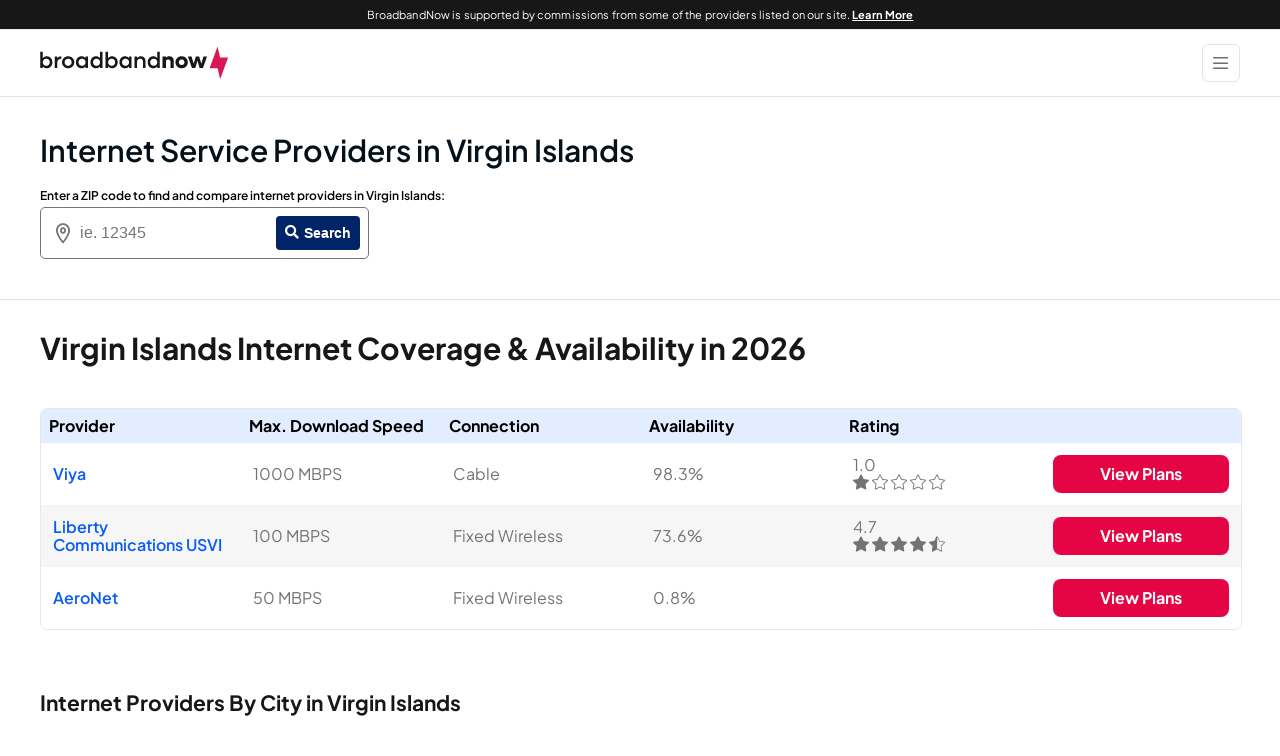

--- FILE ---
content_type: text/css
request_url: https://broadbandnow.com/app/cache/min/1/app/themes/broadbandnow/dist/styles/templateStateV2.14fee4ef582b5f00a4fa.css?ver=1768507073
body_size: 15627
content:
html{line-height:1.15;-ms-text-size-adjust:100%;-webkit-text-size-adjust:100%}body{margin:0}article,aside,footer,header,nav,section{display:block}h1{font-size:2em;margin:.67em 0}figcaption,figure{display:block}figure{margin:1em 40px}hr{-webkit-box-sizing:content-box;box-sizing:content-box;height:0;overflow:visible}main{display:block}pre{font-family:monospace,monospace;font-size:1em}a{background-color:transparent;-webkit-text-decoration-skip:objects}abbr[title]{border-bottom:none;text-decoration:underline;-webkit-text-decoration:underline dotted;text-decoration:underline dotted}b,strong{font-weight:inherit;font-weight:bolder}code,kbd,samp{font-family:monospace,monospace;font-size:1em}dfn{font-style:italic}mark{background-color:#ff0;color:#000}small{font-size:80%}sub,sup{font-size:75%;line-height:0;position:relative;vertical-align:baseline}sub{bottom:-.25em}sup{top:-.5em}audio,video{display:inline-block}audio:not([controls]){display:none;height:0}img{border-style:none}svg:not(:root){overflow:hidden}button,input,optgroup,select,textarea{font-family:sans-serif;font-size:100%;line-height:1.15;margin:0}button{overflow:visible}button,select{text-transform:none}[type=reset],[type=submit],button,html [type=button]{-webkit-appearance:button}[type=button]::-moz-focus-inner,[type=reset]::-moz-focus-inner,[type=submit]::-moz-focus-inner,button::-moz-focus-inner{border-style:none;padding:0}[type=button]:-moz-focusring,[type=reset]:-moz-focusring,[type=submit]:-moz-focusring,button:-moz-focusring{outline:1px dotted ButtonText}input{overflow:visible}[type=checkbox],[type=radio]{-webkit-box-sizing:border-box;box-sizing:border-box;padding:0}[type=number]::-webkit-inner-spin-button,[type=number]::-webkit-outer-spin-button{height:auto}[type=search]{-webkit-appearance:textfield;outline-offset:-2px}[type=search]::-webkit-search-cancel-button,[type=search]::-webkit-search-decoration{-webkit-appearance:none}::-webkit-file-upload-button{-webkit-appearance:button;font:inherit}fieldset{padding:.35em .75em .625em}legend{-webkit-box-sizing:border-box;box-sizing:border-box;color:inherit;display:table;max-width:100%;padding:0;white-space:normal}progress{display:inline-block;vertical-align:baseline}textarea{overflow:auto}details{display:block}summary{display:list-item}menu{display:block}canvas{display:inline-block}[hidden],template{display:none}.container,.content-container,.grid-container,.hero--city .content-container{margin-left:auto;margin-right:auto;width:100%}@media screen and (min-width:768px){.container,.content-container,.grid-container,.hero--city .content-container{padding-left:3rem;padding-right:3rem}}@media screen and (max-width:767px){.container,.content-container,.grid-container,.hero--city .content-container{padding-left:2rem;padding-right:2rem}}@media screen and (min-width:768px){.container,.content-container,.grid-container,.hero--city .content-container{max-width:126rem}}@media screen and (max-width:767px){.container,.content-container,.grid-container,.hero--city .content-container{max-width:124rem}}@font-face{font-display:swap;font-family:Plus Jakarta Sans;font-style:normal;font-weight:200 800;src:url(/app/themes/broadbandnow/dist/fonts/open-sans-jak/plus-jakarta-sans-variable-font.woff2) format("woff2-variations"),url(/app/themes/broadbandnow/dist/fonts/open-sans-jak/plus-jakarta-sans-variable-font.ttf) format("truetype-variations")}@font-face{font-display:swap;font-family:Plus Jakarta Sans;font-style:italic;font-weight:200 800;src:url(/app/themes/broadbandnow/dist/fonts/open-sans-jak/plus-jakarta-sans-italic-variable-font.woff2) format("woff2-variations"),url(/app/themes/broadbandnow/dist/fonts/open-sans-jak/plus-jakarta-sans-italic-variable-font.ttf) format("truetype-variations")}@font-face{font-display:swap;font-family:bbn;font-style:normal;font-weight:400;src:url(/app/themes/broadbandnow/dist/fonts/bbn/bbn.ttf) format("truetype"),url(/app/themes/broadbandnow/dist/fonts/bbn/bbn.woff) format("woff"),url(/app/themes/broadbandnow/dist/fonts/bbn/bbn.svg) format("svg")}[class*=" bbn-ico-"],[class^=bbn-ico-]{font-family:bbn!important;speak:never;font-style:normal;font-variant:normal;font-weight:400;line-height:1;text-transform:none;-webkit-font-smoothing:antialiased;-moz-osx-font-smoothing:grayscale}.bbn-ico-home-filled:before{content:""}.bbn-ico-question-mark-circle:before{content:""}.bbn-ico-check-circle:before{content:""}.bbn-ico-global-alt:before{content:""}.bbn-ico-logo:before{content:""}.bbn-ico-tag-outline:before{content:""}.bbn-ico-menu:before{content:""}.bbn-ico-bookmark:before{content:""}.bbn-ico-chart-square-bar:before{content:""}.bbn-ico-search-thin:before{content:""}.bbn-ico-x:before{content:""}.bbn-ico-location-marker:before{content:""}.bbn-ico-information-circle:before{content:""}.bbn-ico-g-conn:before{content:""}.bbn-ico-cheveron-right:before{content:""}.bbn-ico-fiber-conn:before{content:""}.bbn-ico-fixed-wireless-conn:before{content:""}.bbn-ico-satellite-conn:before{content:""}.bbn-ico-edit:before{content:""}.bbn-ico-fail:before{content:""}.bbn-ico-link-horizontal:before{content:""}.bbn-ico-reddit-circle:before{content:""}.bbn-ico-facebook-circle:before{content:""}.bbn-ico-linkedin-circle:before{content:""}.bbn-ico-twitter-circle:before{content:""}.bbn-ico-star-circle:before{content:""}.bbn-ico-bolt:before{content:""}.bbn-ico-arrow-right-circle:before{content:""}.bbn-ico-double-angle-right:before{content:""}.bbn-ico-filter-funnel:before{content:""}.bbn-ico-bolt-circle:before{content:""}.bbn-ico-sort-order:before{content:""}.bbn-ico-uneven-bars:before{content:""}.bbn-ico-star-lean:before{content:""}.bbn-ico-power1:before{content:""}.bbn-ico-pin-outline:before{content:""}.bbn-ico-sort-by:before{content:""}.bbn-ico-tv:before{content:""}.bbn-ico-tablet:before{content:""}.bbn-ico-streaming:before{content:""}.bbn-ico-search:before{content:""}.bbn-ico-satellite:before{content:""}.bbn-ico-marker:before,.bbn-ico-pin:before{content:""}.bbn-ico-laptop:before{content:""}.bbn-ico-iphone:before{content:""}.bbn-ico-home:before{content:""}.bbn-ico-happyface:before{content:""}.bbn-ico-gamepad:before{content:""}.bbn-ico-Folder:before{content:""}.bbn-ico-email:before{content:""}.bbn-ico-tag:before{content:""}.bbn-ico-cart:before{content:""}.bbn-ico-business:before{content:""}.bbn-ico-arrowright:before{content:""}.bbn-ico-alarmclock:before{content:""}.bbn-ico-videocall:before{content:""}.bbn-ico-people-circle:before{content:""}.bbn-ico-phone-circle:before{content:""}.bbn-ico-building-circle:before{content:""}.bbn-ico-info-alt:before{content:""}.bbn-ico-clock:before{content:""}.bbn-ico-youtube:before{content:""}.bbn-ico-wikidata:before{content:""}.bbn-ico-refresh:before{content:""}.bbn-ico-location-search:before{content:""}.bbn-ico-notifications-active:before{content:""}.bbn-ico-notifications:before{content:""}.bbn-ico-share:before{content:""}.bbn-ico-import-export:before{content:""}.bbn-ico-network-check:before{content:""}.bbn-ico-power:before{content:""}.bbn-ico-radio-button-checked:before{content:""}.bbn-ico-trending-up:before{content:""}.bbn-ico-close:before{content:""}.bbn-ico-info-outline:before{content:""}.bbn-ico-arrow-down-left:before{content:""}.bbn-ico-arrow-down-left-thick:before{content:""}.bbn-ico-arrow-down-right:before{content:""}.bbn-ico-arrow-down-right-thick:before{content:""}.bbn-ico-arrow-up-left:before{content:""}.bbn-ico-arrow-up-left-thick:before{content:""}.bbn-ico-arrow-up-right:before{content:""}.bbn-ico-arrow-up-right-thick:before{content:""}.bbn-ico-arrow-right:before{content:""}.bbn-ico-arrow-right-thick:before{content:""}.bbn-ico-arrow-left:before{content:""}.bbn-ico-arrow-left-thick:before{content:""}.bbn-ico-arrow-down-thick:before{content:""}.bbn-ico-arrow-up-thick:before{content:""}.bbn-ico-loop:before{content:""}.bbn-ico-quote:before{content:""}.bbn-ico-spinner:before{content:""}.bbn-ico-cog:before{content:""}.bbn-ico-heart:before{content:""}.bbn-ico-arrow-up:before{content:""}.bbn-ico-connection:before{content:""}.bbn-ico-display:before{content:""}.bbn-ico-files-empty:before{content:""}.bbn-ico-copy:before{content:""}.bbn-ico-angle-down:before{content:""}.bbn-ico-calendar:before{content:""}.bbn-ico-reddit-square:before{content:""}.bbn-ico-thin-phone:before{content:""}.bbn-ico-thin-youtube:before{content:""}.bbn-ico-thin-instagram:before{content:""}.bbn-ico-verified:before{content:""}.bbn-ico-badge:before{content:""}.bbn-ico-more:before{content:""}.bbn-ico-phone-icon:before{content:""}.bbn-ico-star-half:before{content:""}.bbn-ico-linkedin:before{content:""}.bbn-ico-arrow-down:before{content:""}.bbn-ico-check-double:before{content:""}.bbn-ico-delete:before{content:""}.bbn-ico-antenna:before{content:""}.bbn-ico-champion:before{content:""}.bbn-ico-ribbon:before{content:""}.bbn-ico-caret-up:before{content:""}.bbn-ico-caret-down:before{content:""}.bbn-ico-caret-right:before{content:""}.bbn-ico-info:before{content:""}.bbn-ico-cite:before{content:""}.bbn-ico-question:before{content:""}.bbn-ico-launch:before{content:""}.bbn-ico-note:before{content:""}.bbn-ico-user-call:before{content:""}.bbn-ico-star-rate-fill:before{content:""}.bbn-ico-area:before{content:""}.bbn-ico-error:before{content:""}.bbn-ico-pdf:before{content:""}.bbn-ico-plan:before{content:""}.bbn-ico-range:before{content:""}.bbn-ico-tooltip-arrow:before{content:""}.bbn-ico-attention:before{content:""}.bbn-ico-bag:before{content:""}.bbn-ico-check:before{content:""}.bbn-ico-clear:before{content:""}.bbn-ico-eye:before{content:""}.bbn-ico-facebook:before{content:""}.bbn-ico-filter:before{content:""}.bbn-ico-google:before{content:""}.bbn-ico-link:before{content:""}.bbn-ico-lock:before{content:""}.bbn-ico-phone:before{content:""}.bbn-ico-sad:before{content:""}.bbn-ico-smile-square:before{content:""}.bbn-ico-smile:before{content:""}.bbn-ico-star-rate:before{content:""}.bbn-ico-star:before{content:""}.bbn-ico-success:before{content:""}.bbn-ico-thank:before{content:""}.bbn-ico-tooltip-sm:before{content:""}.bbn-ico-tooltip:before{content:""}.bbn-ico-twitter:before{content:""}.bbn-ico-user-circle:before{content:""}.bbn-ico-thin-facebook:before{content:""}.bbn-ico-envelope:before{content:""}.bbn-ico-chat:before{content:""}.bbn-ico-global:before{content:""}.bbn-ico-thin-twitter:before{content:""}.bbn-ico-moneybag:before{content:""}.bbn-ico-upload:before{content:""}.bbn-ico-download:before{content:""}.bbn-ico-user:before{content:""}.bbn-ico-sms:before{content:""}html{font-size:62.5%;-webkit-tap-highlight-color:rgba(0,0,0,0);-webkit-box-sizing:border-box;box-sizing:border-box}*,:after,:before{-webkit-box-sizing:inherit;box-sizing:inherit}body,html{margin:0;padding:0}body{color:#02111c;height:100%}img{height:auto;max-width:100%}body{background-color:#fff;color:#737373;font-family:Plus Jakarta Sans,-apple-system,blinkmacsystemfont,“segoe ui”,roboto,helvetica,arial,sans-serif;font-size:1.6rem;font-style:normal;font-weight:400;letter-spacing:0;-webkit-font-smoothing:antialiased}a{color:#095cf6;font-weight:600;text-decoration:none;word-wrap:break-word}a:hover{color:#5b87ff}p{margin:0 0 1.6rem;word-wrap:break-word}h1,h2,h3,h4,h5,h6{color:#171717;font-weight:700;line-height:1.25;margin-bottom:3.2rem;margin-top:0;word-wrap:break-word}h1>a,h2>a,h3>a,h4>a,h5>a,h6>a{color:#171717;font-weight:600;margin-bottom:3.2rem}h1>a:hover,h2>a:hover,h3>a:hover,h4>a:hover,h5>a:hover,h6>a:hover{color:#095cf6}h2{margin-bottom:2.15rem}h1{font-size:3rem}h2{font-size:2.1rem}h3{font-size:1.6rem}h4{font-size:1.4rem}h5{font-size:1.2rem}ul.list-unstyled{list-style-type:none;margin:0;padding:0}ul.list-marker{margin:0 0 1rem;padding-left:2rem}ul.list-marker li{list-style-type:none;margin-bottom:1rem;padding-left:.25rem;position:relative}ul.list-marker.list-marker-bullet{margin:0 0 1rem}ul.list-marker.list-marker-bullet li{padding-left:.25rem}ul.list-marker.list-marker-bullet li:before{background:#171717;border-radius:50%;content:"";height:6px;left:-20px;line-height:1;position:absolute;top:8px;width:6px}ul.list-inline{display:inline;overflow-wrap:break-word}ul.list-inline>li{display:inline}.content h1>a,.content h2>a,.content h3>a,.content h4>a,.content h5>a,.content h6>a,.primary-content h1>a,.primary-content h2>a,.primary-content h3>a,.primary-content h4>a,.primary-content h5>a,.primary-content h6>a{color:#171717;font-weight:700;margin-bottom:3.2rem}.content h1>a:hover,.content h2>a:hover,.content h3>a:hover,.content h4>a:hover,.content h5>a:hover,.content h6>a:hover,.primary-content h1>a:hover,.primary-content h2>a:hover,.primary-content h3>a:hover,.primary-content h4>a:hover,.primary-content h5>a:hover,.primary-content h6>a:hover{color:#095cf6}.content p,.primary-content p{color:#737373;line-height:28px}.content a:not(.bbn-button),.primary-content a:not(.bbn-button){font-weight:400}.content li,.primary-content li{color:#737373;line-height:28px;margin-bottom:1.5rem}.content strong,.primary-content strong{color:#171717}@media screen and (min-width:744px){h1{font-size:3rem}h2{font-size:2.4rem}h3{font-size:2.1rem}h4{font-size:1.6rem;font-weight:600}h5{font-size:1.4rem}}select{-webkit-appearance:none;-moz-appearance:none;appearance:none;background-color:#fff;background-image:url("data:image/svg+xml;charset=utf-8,%3Csvg xmlns='http://www.w3.org/2000/svg' viewBox='0 0 448 512'%3E%3Cpath d='M207.029 381.476 12.686 187.132c-9.373-9.373-9.373-24.569 0-33.941l22.667-22.667c9.357-9.357 24.522-9.375 33.901-.04L224 284.505l154.745-154.021c9.379-9.335 24.544-9.317 33.901.04l22.667 22.667c9.373 9.373 9.373 24.569 0 33.941L240.971 381.476c-9.373 9.372-24.569 9.372-33.942 0'/%3E%3C/svg%3E");background-position:right 1rem center;background-repeat:no-repeat;background-size:1.2rem;border:1px solid #cacaca;border-radius:.5rem;margin-bottom:1rem;padding:1rem 2rem 1rem 1rem;width:100%}.header{background:#fff;border-bottom:1px solid #e5e5e5;display:-webkit-box;display:-ms-flexbox;display:flex;font-size:1.6rem;font-weight:400;letter-spacing:.012rem;line-height:2.66rem;position:relative;z-index:30;-webkit-box-orient:vertical;-webkit-box-direction:normal;-ms-flex-direction:column;flex-direction:column}@media screen and (min-width:1440px){.header{border:none}}.header a{color:#404040;font-weight:600}@media screen and (max-width:1439px){.header__brand-menu-container{background:#fff;display:-webkit-box;display:-ms-flexbox;display:flex;position:sticky;top:0;z-index:31;-webkit-box-pack:justify;-ms-flex-pack:justify;justify-content:space-between;padding:1rem 0;width:100%}}.header__banner-msg{background:#171717;border-bottom:1px solid #eaeaea;color:#fff;font-size:1.1rem;line-height:1.25;padding:.8rem;text-align:center;z-index:30}.header__banner-msg--affiliate-disclaimer-a{background:-webkit-linear-gradient(351.59deg,#4568dc,#b06ab3);background:-o-linear-gradient(351.59deg,#4568dc 0,#b06ab3 100%);background:linear-gradient(98.41deg,#4568dc,#b06ab3);-webkit-box-ordinal-group:2;-ms-flex-order:1;border-bottom:none;font-size:1.6rem;order:1;padding:1.6rem 0}.header__banner-msg--affiliate-disclaimer-a .bbn-ico-cart{margin-right:.5rem}.header__banner-msg a{color:#fff;font-weight:700;text-decoration:underline}.header__banner-msg p{line-height:1;margin:0}.header__top-container{position:relative;width:100%}@media screen and (min-width:1440px){.header__top-container{border-bottom:1px solid #e5e5e5;z-index:40}}.header__container{display:-webkit-box;display:-ms-flexbox;display:flex;margin:0 auto;-webkit-box-orient:horizontal;-webkit-box-direction:normal;-ms-flex-flow:row wrap;flex-flow:row wrap;-webkit-box-pack:justify;-ms-flex-pack:justify;justify-content:space-between;-webkit-box-align:center;-ms-flex-align:center;align-items:center;padding-bottom:.4rem;padding-top:.4rem}@media screen and (min-width:1440px){.header__container{padding-bottom:2rem;padding-top:2rem}}.header__brand{display:-webkit-box;display:-ms-flexbox;display:flex;width:189px}.header__brand svg{max-height:38px;max-width:100%;width:100%}.header__toggler{background:#fff;border:1px solid #e5e5e5;border-radius:.6rem;-webkit-box-sizing:content-box;box-sizing:content-box;color:#737373;display:block;font-size:1.4rem;height:2rem;padding:.8rem;width:2rem}@media screen and (min-width:1440px){.header__toggler{display:none}}.header__toggler:focus{outline:none}.header__toggler--close{display:none}.header__toggler .bbn-ico-menu{font-size:1.6rem}.header__toggler .bbn-ico-menu:before{position:relative;top:.1rem}.header .nav-panel__container{list-style:none;margin:0}@media screen and (min-width:1440px){.header .nav-panel__container{padding:0}}.header .nav-panel__panel{background:none;list-style:none;margin:0;padding:0;position:relative;width:100%;z-index:30}@media screen and (min-width:1440px){.header .nav-panel__panel{background-color:#fff;border-radius:0 0 12px 12px;-webkit-box-shadow:0 4px 6px -4px rgba(16,24,40,.1),0 10px 15px -3px rgba(16,24,40,.1);box-shadow:0 4px 6px -4px rgba(16,24,40,.1),0 10px 15px -3px rgba(16,24,40,.1);left:0;margin:0;padding:2.7rem 0;position:absolute;top:6.5rem}}.header .nav-panel__panel-body{margin:0 auto;-webkit-box-pack:start;-ms-flex-pack:start;display:-webkit-box;display:-ms-flexbox;display:flex;justify-content:flex-start;-webkit-box-orient:vertical;-webkit-box-direction:normal;-ms-flex-direction:column;flex-direction:column;padding:0}@media screen and (min-width:1440px){.header .nav-panel__panel-body{padding:0 3rem;-webkit-box-orient:horizontal;-webkit-box-direction:normal;-ms-flex-direction:row;flex-direction:row;gap:2rem}}.header .nav-panel__title{color:#171717;display:block;font-size:1.6rem;font-weight:600;margin-bottom:2rem;text-transform:none}.header .nav-panel__list{margin:0;padding:0}@media screen and (min-width:1440px){.header .nav-panel__list li:hover>a{color:#d91754;-webkit-transition:color .3s ease;-o-transition:color .3s ease;transition:color .3s ease}}.header .nav-panel__list li a{color:#737373;font-weight:400;text-decoration:none}.header .nav-panel__link{list-style:none;margin-bottom:1.2rem}.header .nav-panel__link.link-out{padding:1.2rem 0 0;text-align:right}@media screen and (min-width:1440px){.header .nav-panel__link.link-out{padding:0;text-align:left}}.header .nav-panel__link.link-out a{color:#171717;font-weight:600}.header .nav-panel__link:last-child{margin:0}.header .nav-panel__link .bbn-ico-cheveron-right{font-size:.8rem;margin-left:.3rem}.header .nav-panel__section{border-top:1px solid #f5f5f5;padding:2.4rem;width:100%}.header .nav-panel__section:last-child{padding-bottom:2rem}@media screen and (min-width:1440px){.header .nav-panel__section:last-child{padding:0}.header .nav-panel__section{border:none;max-width:28rem;padding:0}.header .nav-panel__heading{display:none}}.header .nav-primary{display:none;margin-top:.6rem;width:100%}@media screen and (min-width:1440px){.header .nav-primary{display:-webkit-box;display:-ms-flexbox;display:flex;width:auto;-webkit-box-align:center;-ms-flex-align:center;align-items:center;margin:0}}.header .nav-primary.active{display:block}.header .nav-primary__list{display:-webkit-box;display:-ms-flexbox;display:flex;-webkit-box-pack:justify;-ms-flex-pack:justify;justify-content:space-between;-webkit-box-align:start;-ms-flex-align:start;align-items:flex-start;-webkit-box-orient:vertical;-webkit-box-direction:normal;-ms-flex-direction:column;flex-direction:column;gap:0;margin:0;padding:0}@media screen and (min-width:1440px){.header .nav-primary__list{gap:3.2rem;-webkit-box-orient:horizontal;-webkit-box-direction:normal;-ms-flex-direction:row;flex-direction:row;-webkit-box-align:center;-ms-flex-align:center;align-items:center}}.header .nav-primary__item{background:#fafafa;border-radius:6px;cursor:pointer;list-style:none;margin:0 0 1.2rem;padding:1.2rem;position:relative;width:100%}@media screen and (min-width:1440px){.header .nav-primary__item{background:none;margin:0;padding:0;position:static;width:auto}.header .nav-primary__item:hover>a{color:#d91754}}.header .nav-primary__item:last-child{margin-bottom:1rem}@media screen and (min-width:1440px){.header .nav-primary__item:last-child{margin:0}}.header .nav-primary__item.active .bbn-ico-angle-down{-webkit-transform:rotate(0deg);-o-transform:rotate(0deg);transform:rotate(0deg)}.header .nav-primary__item.active .nav-panel__container{padding:1.2rem 0 0}@media screen and (min-width:1440px){.header .nav-primary__item.active .nav-panel__container{padding:0}}.header .nav-primary__item[data-descriptor=internet-providers] .nav-primary__link{background:url([data-uri]) 0 no-repeat;padding-left:1.8rem}@media screen and (min-width:1440px){.header .nav-primary__item[data-descriptor=internet-providers] .nav-primary__link{background:none;padding:0}}.header .nav-primary__item[data-descriptor=resources] .nav-primary__link{background:url([data-uri]) 0 no-repeat;padding-left:1.8rem}@media screen and (min-width:1440px){.header .nav-primary__item[data-descriptor=resources] .nav-primary__link{background:none;padding:0}}.header .nav-primary__item[data-descriptor=our-research] .nav-primary__link{background:url([data-uri]) 0 no-repeat;padding-left:1.8rem}@media screen and (min-width:1440px){.header .nav-primary__item[data-descriptor=our-research] .nav-primary__link{background:none;padding:0}}.header .nav-primary__item .bbn-ico-angle-down{color:#404040;font-size:1rem;position:absolute;right:1.2rem;top:2rem;-webkit-transform:rotate(-90deg);-o-transform:rotate(-90deg);transform:rotate(-90deg)}@media screen and (min-width:1440px){.header .nav-primary__item .bbn-ico-angle-down{display:none}}.header .nav-primary__link{display:-webkit-box;display:-ms-flexbox;display:flex;-webkit-box-pack:justify;-ms-flex-pack:justify;color:#171717;justify-content:space-between;-webkit-box-align:center;-ms-flex-align:center;align-items:center;width:-webkit-fit-content;width:-moz-fit-content;width:fit-content}@media screen and (min-width:1440px){.header .nav-primary__link{color:#404040;padding:0}}@media screen and (max-width:1439px){.menu-open .header-container{height:100%;overflow-y:auto}.menu-open .header,html{height:100%}body.menu-open{overflow:hidden}}.footer{background-color:#171717;color:#a3a3a3;font-size:1.4rem;letter-spacing:.014rem;line-height:2rem;margin-top:auto;padding:8rem 0 4.8rem}@media screen and (min-width:744px)and (max-width:1439px){.footer{padding-top:4.8rem}}@media screen and (min-width:1440px){.footer{padding-bottom:8rem}}.footer p{margin:0}.footer__top{padding-bottom:4rem}@media screen and (min-width:744px)and (max-width:1439px){.footer__top{padding-bottom:4.8rem}}@media screen and (min-width:1440px){.footer__top{padding-bottom:6rem}}.footer__nav.list-inline{display:-webkit-box;display:-ms-flexbox;display:flex;-webkit-box-orient:vertical;-webkit-box-direction:normal;-ms-flex-direction:column;flex-direction:column;-ms-flex-item-align:stretch;align-self:stretch;margin:0;max-width:100%;padding:0;width:100%}.footer__nav.list-inline li{margin-bottom:1.2rem}.footer__nav.list-inline li:last-child{margin-bottom:0}.footer__nav.list-inline a{color:#a3a3a3;font-weight:500}.footer__nav.list-inline a:hover{color:#e5e5e5;-webkit-transition:color .3s ease;-o-transition:color .3s ease;transition:color .3s ease}.footer__nav.list-inline .list-header{color:#fff;margin-bottom:1.6rem}@media screen and (min-width:744px)and (max-width:1439px){.footer__nav.list-inline{max-width:14rem}}@media screen and (min-width:1440px){.footer__nav.list-inline{max-width:17rem}}.footer__mid .inner-container{display:-webkit-box;display:-ms-flexbox;display:flex;-webkit-box-orient:horizontal;-webkit-box-direction:normal;-ms-flex-flow:row wrap;flex-flow:row wrap;gap:3.2rem;-ms-flex-item-align:stretch;align-self:stretch;-webkit-box-align:start;-ms-flex-align:start;align-items:flex-start;border-bottom:1px solid #525252;border-top:1px solid #525252;padding-bottom:6rem;padding-top:4rem;-webkit-box-pack:start;-ms-flex-pack:start;justify-content:flex-start}@media screen and (min-width:744px)and (max-width:1439px){.footer__mid .inner-container{gap:4.8rem 3.2rem}}@media screen and (min-width:1440px){.footer__mid .inner-container{-ms-flex-wrap:nowrap;flex-wrap:nowrap;-webkit-box-pack:justify;-ms-flex-pack:justify;justify-content:space-between}}.footer__bottom{padding-top:3.6rem}.footer__bottom .inner-container{display:-webkit-box;display:-ms-flexbox;display:flex;-webkit-box-orient:vertical;-webkit-box-direction:normal;-ms-flex-direction:column;flex-direction:column;-webkit-box-pack:justify;-ms-flex-pack:justify;justify-content:space-between;-webkit-box-align:start;-ms-flex-align:start;align-items:flex-start}.footer__bottom .inner-container .logo{margin-bottom:1rem}@media screen and (min-width:1440px){.footer__bottom .inner-container{-webkit-box-orient:horizontal;-webkit-box-direction:normal;-ms-flex-direction:row;flex-direction:row;margin:0}}.footer__disclaimer{padding-top:3.6rem}@media screen and (min-width:1440px){.footer__disclaimer{padding-top:3.8rem}}.footer .states-footer__title{color:#fff;font-size:1.6rem;font-weight:600;letter-spacing:.016rem;line-height:2.8rem;margin-bottom:1.2rem}.footer .states-footer__container{display:-webkit-box;display:-ms-flexbox;display:flex;-webkit-box-orient:horizontal;-webkit-box-direction:normal;-ms-flex-direction:row;flex-direction:row;position:relative;width:26.1rem}.footer .states-footer__form{margin:0}.footer .states-footer__select-icon{left:1.2rem;position:absolute;top:1.3rem;width:2rem}.footer .states-footer__select{background-color:transparent;background-image:url([data-uri]);border:1px solid #d4d4d4;border-radius:5rem;color:#fff;margin:0;padding-left:4rem;width:100%}.footer .states-list-dropdown{background:url([data-uri]) transparent no-repeat;background-position:right 1rem center;background-size:1.2rem 1.2rem;border:.1rem solid #d4d4d4;border-radius:5rem;color:#fff;display:inline-block;height:100%;outline:none;padding-left:3rem;text-align:left;-webkit-transition:all .5s ease;-o-transition:all .5s ease;transition:all .5s ease;width:100%}.footer .states-list-dropdown.active,.footer .states-list-dropdown.active:hover,.footer .states-list-dropdown:focus{-webkit-box-shadow:0 0 0 4px hsla(0,0%,89%,.25);box-shadow:0 0 0 4px hsla(0,0%,89%,.25)}.footer .states-list-dropdown.active .select>i{-webkit-transform:rotate(-90deg);-o-transform:rotate(-90deg);transform:rotate(-90deg)}.footer .states-list-dropdown__select{cursor:pointer;display:block;padding:1rem}.footer .states-list-dropdown__menu{background:#fff;border:1px solid #e5e7eb;border-radius:8px;-webkit-box-shadow:0 .4rem .3rem 0 rgba(0,0,0,.1),0 1rem .8rem 0 rgba(0,0,0,.04);box-shadow:0 .4rem .3rem 0 rgba(0,0,0,.1),0 1rem .8rem 0 rgba(0,0,0,.04);display:none;left:0;list-style:none;margin:1.6rem 0 0;max-height:24rem;overflow:hidden;overflow-y:auto;padding:.8rem;position:absolute;width:100%;z-index:30}.footer .states-list-dropdown__menu li{cursor:pointer;padding:0;-webkit-transition:all .2s ease-in-out;-o-transition:all .2s ease-in-out;transition:all .2s ease-in-out}.footer .states-list-dropdown__menu li:active,.footer .states-list-dropdown__menu li:hover{background-color:#f3f4f6;border-radius:.6rem}.footer .states-list-dropdown__menu li:active a,.footer .states-list-dropdown__menu li:hover a{font-weight:600}.footer .states-list-dropdown__menu li a{color:#171717;display:block;font-weight:400;height:100%;line-height:2rem;padding:8px 12px;-webkit-transition:all .2s ease-in-out;-o-transition:all .2s ease-in-out;transition:all .2s ease-in-out;width:100%}.template-connection-data .footer{padding-bottom:20rem}.alignnone{margin:.5rem 0 1.2rem}.aligncenter,div.aligncenter{display:block;margin:.5rem auto}.alignright{float:right;margin:.5rem 0 2rem 2rem}.alignleft{float:left;margin:.5rem 2rem 2rem 0}a img.alignright{float:right;margin:.5rem 0 2rem 2rem}a img.alignnone{margin:.5rem 0 2rem}a img.alignleft{float:left;margin:.5rem 2rem 2rem 0}a img.aligncenter{display:block;margin-left:auto;margin-right:auto}.wp-caption{background:#fff;max-width:100%;text-align:center}.wp-caption.alignnone{margin:.5rem 0 2rem}.wp-caption.alignleft{margin:.5rem 2rem 2rem 0}.wp-caption.alignright{margin:.5rem 0 2rem 2rem}.wp-caption img{border:0;height:auto;margin:0;max-width:100%;padding:0;width:auto}.wp-caption .wp-caption-text{font-size:1.2rem;line-height:1.2;margin:0;padding:1rem .4rem;text-align:center}.screen-reader-text{border:0;clip:rect(.1rem,.1rem,.1rem,.1rem);clip-path:inset(50%);height:.1rem;margin:.1rem;overflow:hidden;padding:0;position:absolute!important;width:.1rem;word-wrap:normal!important}.screen-reader-text:focus{background-color:#eee;clip:auto!important;clip-path:none;color:#444;display:block;font-size:1rem;height:auto;left:.5rem;line-height:normal;padding:1.5rem 2.3rem 1.4rem;text-decoration:none;top:.5rem;width:auto;z-index:100000}.input-popup-notification{display:-webkit-box;display:-ms-flexbox;display:flex;padding:8px 12px;position:absolute;-webkit-box-pack:center;-ms-flex-pack:center;justify-content:center;-webkit-box-align:center;-ms-flex-align:center;align-items:center;border-radius:8px;-webkit-box-shadow:0 8px 12px -3px rgba(16,24,40,.1),0 0 6px -4px rgba(16,24,40,.1);box-shadow:0 8px 12px -3px rgba(16,24,40,.1),0 0 6px -4px rgba(16,24,40,.1);color:#171717;font-size:14px;gap:8px;letter-spacing:.14px;line-height:20px;max-width:100%;opacity:0;-webkit-transition:visibility 0s,opacity .3s ease;-o-transition:visibility 0s,opacity .3s ease;transition:visibility 0s,opacity .3s ease;visibility:hidden;width:-webkit-max-content;width:-moz-max-content;width:max-content;z-index:20}.input-popup-notification--error{background:#fecaca}.input-popup-notification--error .input-popup-notification__icon{color:#b91c1c}.input-popup-notification--netural{background:#fffefc}.input-popup-notification__icon{display:-webkit-box;display:-ms-flexbox;display:flex;-webkit-box-align:center;-ms-flex-align:center;align-items:center;font-size:16px}.input-popup-notification.is-open{opacity:1;visibility:visible}.input-popup-notification:after,.input-popup-notification:before{border-left:8px solid transparent;border-right:8px solid transparent;content:"";height:0;left:50%;position:absolute;-webkit-transform:translateX(-50%);-o-transform:translateX(-50%);transform:translateX(-50%);width:0}.input-popup-notification:before{border-bottom:6px solid #fecaca;display:block;top:-5px}.input-popup-notification:after{border-top:8px solid #fecaca;bottom:-8px;display:none}.input-popup-notification--top-oriented:before{display:none}.input-popup-notification--top-oriented:after{display:block}@media screen and (min-width:768px){.content-container{display:-webkit-box;display:-ms-flexbox;display:flex;-webkit-box-pack:justify;-ms-flex-pack:justify;justify-content:space-between}}.content-container .main-content{margin-top:2.5rem;width:100%}@media screen and (min-width:768px){.content-container .main-content{margin-right:2.5rem;max-width:70%}}@media screen and (min-width:992px){.content-container .main-content{max-width:75%}}@media screen and (min-width:768px){.content-container .main-content.main-content--right{margin-left:2.5rem;margin-right:0}}.content-container .main-content--no-sidebar{max-width:100%}@media screen and (min-width:768px){.content-container.content-container--center{-webkit-box-pack:center;-ms-flex-pack:center;justify-content:center}}.content-container .sidebar__redesign{margin-top:2.5rem;width:100%}@media screen and (min-width:768px){.content-container .sidebar__redesign{max-width:30%}}@media screen and (min-width:992px){.content-container .sidebar__redesign{max-width:25%}}@media screen and (max-width:1439px){.app{height:100%}}.bbn-ico-phone-icon{vertical-align:middle}.bbn-ico-guage{background:url(data:image/svg+xml;utf8,%3Csvg%20xmlns%3D%22http%3A%2F%2Fwww.w3.org%2F2000%2Fsvg%22%3E%3Cpath%20d%3D%22M9%2016.46c1.939%200%203.799-.77%205.171-2.142s2.142-3.231%202.142-5.171A7.31%207.31%200%200%200%209%201.835c-1.939%200-3.799.77-5.171%202.142S1.688%207.209%201.688%209.148s.77%203.799%202.142%205.171S7.061%2016.46%209%2016.46zM9%20.148a9%209%200%200%201%209%209%209%209%200%200%201-9%209%209%209%200%200%201-6.364-2.636A9%209%200%200%201%200%209.148a9%209%200%200%201%202.636-6.364A9%209%200%200%201%209%20.148zm1.125%203.938c0%20.298-.118.585-.33.795s-.497.33-.795.33-.585-.119-.795-.33-.33-.497-.33-.795.119-.585.33-.795.497-.33.795-.33.585.119.795.33.33.497.33.795zM9%2014.492a1.97%201.97%200%200%201-1.969-1.969%201.97%201.97%200%200%201%202.96-1.701l3.874-2.651c.383-.264.911-.165%201.174.221s.165.911-.221%201.174l-3.874%202.647a2.24%202.24%200%200%201%20.025.309A1.97%201.97%200%200%201%209%2014.492zm4.5-8.719c0%20.298-.118.585-.329.795s-.497.33-.796.33-.585-.119-.796-.33-.329-.497-.329-.795.118-.585.329-.795.497-.33.796-.33.585.119.796.33.329.497.329.795zm-9.562%202.25c.298%200%20.585.119.795.329s.33.497.33.796-.119.585-.33.795-.497.329-.795.329-.585-.118-.796-.329-.329-.497-.329-.795.119-.585.329-.796.497-.329.796-.329zm2.813-2.25c0%20.298-.119.585-.33.795s-.497.33-.795.33-.585-.119-.795-.33-.33-.497-.33-.795.119-.585.33-.795.497-.33.795-.33.585.119.795.33.33.497.33.795z%22%2F%3E%3C%2Fsvg%3E) no-repeat 50%;background-size:2.2rem 2.2rem}.bbn-ico-bolt-bold,.bbn-ico-guage{content:"";display:inline-block;height:2.2rem;vertical-align:middle;width:2.2rem}.bbn-ico-bolt-bold{background:url(data:image/svg+xml;utf8,%3Csvg%20xmlns%3D%22http%3A%2F%2Fwww.w3.org%2F2000%2Fsvg%22%3E%3Cpath%20xmlns%3D%22http%3A%2F%2Fwww.w3.org%2F2000%2Fsvg%22%20d%3D%22M12.81.148a1.01%201.01%200%200%201%20.97%201.287l-1.881%206.588h2.995c.678%200%201.227.548%201.227%201.227%200%20.362-.158.703-.432.935l-9.095%207.724a1.01%201.01%200%200%201-1.624-1.048l1.881-6.588H3.81c-.654%200-1.185-.531-1.185-1.185a1.18%201.18%200%200%201%20.415-.9L12.156.391c.183-.158.415-.243.654-.243zm-1.269%202.988L5.17%208.585h2.798a.85.85%200%200%201%20.675.334.83.83%200%200%201%20.137.738l-1.575%205.519%206.441-5.467h-2.865a.85.85%200%200%201-.675-.334.83.83%200%200%201-.137-.738l1.571-5.502z%22%2F%3E%3C%2Fsvg%3E) no-repeat 50%;background-size:2.2rem 2.2rem}input,textarea{border:.1rem solid #979797;border-radius:.4rem;padding:1rem}.card{background-color:#fff;border:1px solid #737373;border-radius:.8rem;margin-bottom:4rem;padding:2.5rem}.card--no-padding{padding:0}@media screen and (min-width:744px)and (max-width:1439px){.card--large{padding:2.5rem}}@media screen and (min-width:1440px){.card--large{padding:4.2rem 7.5rem}}.btn{background-color:transparent;border:.2rem solid transparent;border-radius:.25rem;color:#171717;cursor:pointer;display:inline-block;font-size:1.6rem;font-weight:700;padding:.5rem .75rem;text-align:center;-webkit-transition:all .25s;-o-transition:all .25s;transition:all .25s;-webkit-user-select:none;-moz-user-select:none;-ms-user-select:none;user-select:none;vertical-align:middle;white-space:nowrap}.btn:hover{text-decoration:none}.btn--primary,.btn.btn-link.plan-link{border-radius:.8rem;padding:.8rem}.btn--wrap{padding:.9rem;white-space:normal}.btn--light-yellow{background:#ffdda5}.btn--gray{background:#757575;color:#fff}.btn--blue,.btn.btn-link.plan-link{background-color:#2231f9;color:#fff}.btn--blue:hover,.btn.btn-link.plan-link:hover{background-color:#5b87ff;color:#fff}.btn--secondary-blue{background-color:#002467;color:#fff}.btn--secondary-blue:hover{background-color:#001337;color:#fff}.btn--white{background-color:#fff}.btn--pink{background-color:#e60544;color:#fff}.btn--pink:hover{background-color:#cd003a;color:#fff}.btn--pink-text,.btn--pink-text:hover{color:#e60544}.btn--with-icon{-webkit-box-align:center;-ms-flex-align:center;align-items:center;-webkit-box-pack:center;-ms-flex-pack:center;gap:.8rem;justify-content:center;padding:1rem 1.6rem}.btn--double-line .inner-container,.btn--with-icon{display:-webkit-box;display:-ms-flexbox;display:flex}.btn--double-line .inner-container{-webkit-box-orient:vertical;-webkit-box-direction:normal;-ms-flex-direction:column;flex-direction:column;font-weight:700;gap:0}.btn--double-line .inner-container .descriptor-text{font-size:1.2rem}.btn--double-line .inner-container .cta-text{font-family:Plus Jakarta Sans;font-size:1.6rem}.btn--unstyled{border:0}.btn--wide{min-width:27.5rem}.btn--medium{min-width:17.5rem}.btn--full,.btn.btn-link.plan-link{width:100%}.btn--sm{font-size:1.2rem;padding:.4rem .65rem}.btn--no-padding{padding:0}.btn--thin{border-width:1px;font-weight:500}.btn--pill{border-radius:50rem;font-size:1.4rem;padding:1rem 2.4rem}.btn--secondary-outline{background-image:none;border-color:#002467;color:#002467;outline:none}.btn--secondary-outline:hover{border-color:#001337;color:#001337}.btn--secondary-outline-pink{background-image:none;border-color:#e60544;color:#e60544;outline:none}.btn--secondary-outline-pink:hover{border-color:#cd003a;color:#cd003a}.btn--secondary-outline--neutral{background-image:none;outline:none}.btn--secondary-outline--neutral,.btn--secondary-outline--neutral:hover{border-color:#484a4c;color:#484a4c}.btn--block+.btn--block,.btn--block+.btn-block,.btn--block+[data-gtm=buyflow-inside],.plan-link+.btn--block,[data-gtm=buyflow-inside]+.btn--block{margin-top:.8rem}.btn--success{background-color:#87c276;border-color:#79bb66;color:#fff}.btn--success.active,.btn--success:active{-webkit-transform:scale(.895);-o-transform:scale(.895);transform:scale(.895)}.btn--success:focus,.btn--success:hover{background-color:#57af3d;border-color:#57af3d;color:#fff}.btn--success-alt{background-color:#51800a;border-color:#51800a;color:#fff}.btn--success-alt.active,.btn--success-alt:active{-webkit-transform:scale(.895);-o-transform:scale(.895);transform:scale(.895)}.btn--success-alt:focus,.btn--success-alt:hover{background-color:#4f7d09;border-color:#4f7d09;color:#fff}.btn--out:after{content:"";font-family:bbn!important;speak:never;font-style:normal;font-variant:normal;font-weight:400;line-height:1;text-transform:none;-webkit-font-smoothing:antialiased;-moz-osx-font-smoothing:grayscale;font-size:1rem;margin-left:.5rem}.bbn-button{display:-webkit-box;display:-ms-flexbox;display:flex;-webkit-box-align:center;-ms-flex-align:center;align-items:center;-webkit-box-pack:center;-ms-flex-pack:center;border-radius:50rem;cursor:pointer;font-size:1.6rem;font-weight:600;gap:1rem;height:auto;justify-content:center;line-height:2.8rem;min-width:18.5rem;outline:inherit;padding:1.2rem 2rem;text-align:center;-webkit-transition:color .3s ease,border-color .3s ease,background-color .3s ease;-o-transition:color .3s ease,border-color .3s ease,background-color .3s ease;transition:color .3s ease,border-color .3s ease,background-color .3s ease;white-space:normal}.bbn-button--large{font-size:1.6rem;line-height:2rem;min-height:4.6rem;min-width:21.8rem;padding:1rem 1.6rem}.bbn-button--medium{font-size:1.4rem;line-height:2rem;min-width:16.2rem;padding:1rem 1.6rem}.bbn-button--small{font-size:1.2rem;line-height:2rem;min-width:13.5rem;padding:.6rem 1.2rem}.bbn-button--full{width:100%}.bbn-button--outline-red{background-color:#fff;border:1px solid #d91754;color:#d91754}.bbn-button--outline-red:hover{background-color:#fff7fa;color:#d91754}.bbn-button--filled-red{background-color:#d91754;border:1px solid #d91754;color:#fff}.bbn-button--filled-red:hover{background-color:#ed1257;border-color:#ed1257;color:#fff}.bbn-button--filled-red[disabled]{background-color:#fafafa;border-color:#fafafa;color:#d4d4d4}.bbn-button--outline-black{background-color:#fff;border:1px solid #171717;color:#171717}.bbn-button--outline-black:hover{background-color:#171717;color:#fff}.bbn-button--outline-gray{background-color:#fff;border:1px solid #d4d4d4;color:#171717}.bbn-button--outline-gray:hover{background:#fafafa;color:#171717}.bbn-button--outline-white{background-color:transparent;border:1px solid #fff;color:#fff}.bbn-button--outline-white:hover{background:#fff;border:1px solid #fff;color:#171717}.bbn-button--filled-black{background-color:#171717;border:1px solid #171717;color:#fff}.bbn-button--filled-black:hover{background-color:#404040;border-color:#404040;color:#fff}.bbn-button--filled-blue{background-color:#1c69c4;border:1px solid #1c69c4;color:#fff}.bbn-button--filled-blue:hover{background-color:#1c69c4;border-color:#1c69c4;color:#fff}.bbn-button--filled-white{background-color:#fff;border:1px solid #fff;color:#2b55a0}.bbn-button--filled-white:hover{background-color:#fff;border-color:#fff;color:#2b55a0}.bbn-button--outline-phone-alt{border:none;color:#171717;line-height:1.8rem}.bbn-button--outline-phone-alt:hover,.bbn-button--outline-phone-alt:hover span{color:#d91754}.bbn-button--outline-phone-alt span{color:#171717;-webkit-transition:color .3s ease;-o-transition:color .3s ease;transition:color .3s ease}.bbn-button--no-borders{border-color:transparent}.bbn-button--arrowright:after{content:"";font-family:bbn!important;speak:never;font-style:normal;font-variant:normal;font-weight:400;line-height:1;text-transform:none;-webkit-font-smoothing:antialiased;-moz-osx-font-smoothing:grayscale;font-size:inherit;margin-left:.5rem}@media(prefers-reduced-motion:reduce){*,:after,:before{-webkit-animation-delay:-1ms!important;-o-animation-delay:-1ms!important;animation-delay:-1ms!important;-webkit-animation-duration:1ms!important;-o-animation-duration:1ms!important;animation-duration:1ms!important;-webkit-animation-iteration-count:1!important;-o-animation-iteration-count:1!important;animation-iteration-count:1!important;-webkit-transition-delay:0s!important;-o-transition-delay:0s!important;transition-delay:0s!important;-webkit-transition-duration:0s!important;-o-transition-duration:0s!important;transition-duration:0s!important}.btn,a,button,input,label,select,span,strong,textarea{-webkit-animation:none!important;-o-animation:none!important;animation:none!important;-webkit-transition:none!important;-o-transition:none!important;transition:none!important}}.navigation-bar-wrapper{background:#fcfcfc;-webkit-box-shadow:0 .2rem .4rem .2rem hsla(0,0%,86%,.5);box-shadow:0 .2rem .4rem .2rem hsla(0,0%,86%,.5);display:none;padding:1.2rem 0}@media screen and (min-width:1440px){.navigation-bar-wrapper{display:block}}.spinner{-webkit-animation:spinner .75s linear infinite;-o-animation:spinner .75s linear infinite;animation:spinner .75s linear infinite;border:.15em solid;border-radius:50%;border-right:.15em solid transparent;display:inline-block;height:1em;width:1em}.spinner--primary{color:#2231f9;font-size:4rem}.spinner-generic{border:.3rem solid hsla(0,0%,100%,.2);border-bottom-color:#fff;-webkit-box-sizing:border-box;box-sizing:border-box;display:inline-block;height:3rem;width:3rem}.spinner-generic,.spinner-gradient{-webkit-animation:spinner 1s linear infinite;-o-animation:spinner 1s linear infinite;animation:spinner 1s linear infinite;border-radius:50%}.spinner-gradient{background:conic-gradient(from 0deg,#d81b60 0deg,#f8f8f8 300deg,transparent 1turn);height:8rem;-webkit-mask:-webkit-radial-gradient(farthest-side,transparent calc(100% - 1.2rem),#000 calc(100% - 1rem));mask:radial-gradient(farthest-side,transparent calc(100% - 1.2rem),#000 calc(100% - 1rem));width:8rem}@-webkit-keyframes spinner{to{-webkit-transform:rotate(1turn);transform:rotate(1turn)}}@-o-keyframes spinner{to{-o-transform:rotate(1turn);transform:rotate(1turn)}}@keyframes spinner{to{-webkit-transform:rotate(1turn);-o-transform:rotate(1turn);transform:rotate(1turn)}}.generic-table__header,.sortable-table__header{background:#e2eeff;border-radius:2rem;border-bottom-left-radius:0;border-bottom-right-radius:0;text-align:left}@media screen and (min-width:744px){.generic-table__header,.sortable-table__header{-webkit-box-shadow:0 0 0 2px #e2eeff;box-shadow:0 0 0 2px #e2eeff}}.content table,.generic-table{border:none;border-collapse:separate;border-radius:2rem;border-spacing:0;-webkit-box-shadow:0 0 .6rem -.4rem rgba(16,24,40,.1),0 1rem 1.5rem -.3rem rgba(16,24,40,.1);box-shadow:0 0 .6rem -.4rem rgba(16,24,40,.1),0 1rem 1.5rem -.3rem rgba(16,24,40,.1);overflow:hidden;padding:1.5rem 3.2rem;text-align:left;-webkit-transition:all 1s ease-in-out;-o-transition:all 1s ease-in-out;transition:all 1s ease-in-out;width:100%}.content table.collapsible,.generic-table.collapsible{padding-bottom:0}.content table[data-visibility=hidden] tr.js-toggle-table-row,.generic-table[data-visibility=hidden] tr.js-toggle-table-row{display:none}.content table th,.generic-table th{color:#000;font-weight:700}.content table td,.generic-table td{color:#171717}.content table thead tr th,.generic-table thead tr th{border-bottom:1px solid #737373}.content table td,.content table th,.generic-table td,.generic-table th{padding:1.6rem 1.6rem 1.6rem 0;vertical-align:top}.content table.table-simple,.generic-table.table-simple{width:100%}.content table.table-simple tr:nth-child(2n),.generic-table.table-simple tr:nth-child(2n){background-color:#fff}.content table.table-no-border,.generic-table.table-no-border{border:none}.sortable-table{overflow:unset;width:100%}.sortable-table__title{margin-bottom:2.5rem;margin-top:0}.sortable-table__container--responsive{overflow-x:auto}@media screen and (min-width:744px){.sortable-table__container--responsive{overflow:visible}}.sortable-table__table{border:1px solid #757575;border-radius:2rem;border-spacing:0}@media screen and (min-width:744px){.sortable-table__table{border-collapse:separate}}.sortable-table__header-cell{padding:1rem}.sortable-table__header-cell:first-child{border-top-left-radius:2rem}.sortable-table__header-cell:last-child{border-top-right-radius:2rem}@media screen and (min-width:744px){.sortable-table__header-cell{padding:2rem 3rem}}.sortable-table__header-cell:not(:first-child){text-align:center}.sortable-table__header-inner-cell{white-space:normal}.sortable-table__btn{font-size:1.2rem}@media screen and (min-width:744px){.sortable-table__btn{font-size:1.6rem}}.sortable-table__btn .sortable-table__icon{-webkit-transform:scaleY(-1);-o-transform:scaleY(-1);transform:scaleY(-1)}.sortable-table__btn.reverse .sortable-table__icon{-webkit-transform:scaleY(1);-o-transform:scaleY(1);transform:scaleY(1)}.sortable-table__icon{display:none;font-size:1.3rem;padding-left:.4rem}@media screen and (min-width:744px){.sortable-table__icon{display:inline-block}}.sortable-table__icon.hide-sort{display:none}.sortable-table__body{font-size:1.2rem}@media screen and (min-width:744px){.sortable-table__body{border-top:2px solid #fff;font-size:1.4rem}}.sortable-table__body-row{border-bottom:1px solid #979797}.sortable-table__body-row:last-child{border:none}.sortable-table__body-row:last-child td{border-bottom:none}.sortable-table__body-row:not(:last-child) td{background-color:#fff}.sortable-table__body-cell{border-bottom:1px solid #979797;padding:1rem;white-space:nowrap}@media screen and (min-width:744px){.sortable-table__body-cell{border-bottom:1px solid #757575;padding:2rem 3rem;white-space:normal}}.sortable-table__body-cell:not(:first-child){text-align:center}.sortable-table__link{color:#2231f9;font-weight:700}.column-table__body{-webkit-column-count:2;-moz-column-count:2;column-count:2;padding:2rem;width:100%}@media screen and (min-width:768px){.column-table__body{-webkit-column-count:4;-moz-column-count:4;column-count:4}}.column-table__list-item{display:block;font-size:1.4rem;list-style-type:none;margin-bottom:1rem;padding:0 2rem}@media screen and (min-width:768px){.column-table__list-item{font-size:1.6rem}}.list-table{font-size:1.4rem}.list-table__header{line-height:2.8rem;margin-bottom:0}.list-table__list-container{border:1px solid #757575;border-radius:2rem;-webkit-columns:2;-moz-columns:2;-webkit-column-count:2;-moz-column-count:2;column-count:2;margin:0 0 2.4rem;padding:1.8rem}@media screen and (min-width:768px){.list-table__list-container{-webkit-columns:4;-moz-columns:4;-webkit-column-count:4;-moz-column-count:4;column-count:4}}.list-table__list{margin:0;padding:0}.list-table__list-item{list-style:none;padding:0 0 .5rem}.list-table__footer-note{line-height:2.8rem}.table-responsive{display:block;margin:0 -2rem 4rem;padding:2rem;width:calc(100% + 4rem)}.toggle-table__cell{border-top:1px solid #e5e5e5;text-align:center}.toggle-table__cell-content-wrapper{display:-webkit-box;display:-ms-flexbox;display:flex;-webkit-box-align:center;-ms-flex-align:center;align-items:center;-webkit-box-pack:center;-ms-flex-pack:center;justify-content:center;max-width:calc(100vw - 8.8rem)}.toggle-table__btn{color:#d91754;cursor:pointer;font-size:1.2rem;font-weight:600!important}.toggle-table__btn:hover{color:#d91754}.toggle-table__icon{display:-webkit-inline-box;display:-ms-inline-flexbox;display:inline-flex;-webkit-box-align:center;-ms-flex-align:center;align-items:center;-webkit-box-pack:center;-ms-flex-pack:center;height:2rem;justify-content:center;-webkit-transition:transform .5s ease-in-out;-o-transition:transform .5s ease-in-out;transition:transform .5s ease-in-out;width:2rem}.toggle-table__icon svg{height:100%;width:100%}table[data-visibility=visible] .toggle-table__icon{-webkit-transform:rotate(180deg);-o-transform:rotate(180deg);transform:rotate(180deg)}.section{margin-bottom:2.5rem}.section--no-margin{margin-bottom:0!important}.section--low-padding{padding:2.4rem!important}.content ol:last-child,.content p:last-child,.content ul:last-child{margin-bottom:0}.author-date,.breadcrumbs{margin-top:4rem}.breadcrumbs{margin-bottom:2.5rem}.faq-block{margin-bottom:4.8rem;margin-top:2.5rem}.pros-and-cons{margin-bottom:4rem}.modal{display:none}.modal.is-open{display:block}.modal__overlay{background:rgba(0,0,0,.6);bottom:0;display:-webkit-box;display:-ms-flexbox;display:flex;left:0;position:fixed;top:0;width:100vw;-webkit-box-pack:center;-ms-flex-pack:center;justify-content:center;-webkit-box-align:center;-ms-flex-align:center;align-items:center;z-index:30}.modal__container{background-color:#fff;border-radius:.4rem;-webkit-box-sizing:border-box;box-sizing:border-box;margin-top:5rem;max-height:100vh;max-width:90vw;overflow-y:auto;padding:3rem;position:relative}@media screen and (min-width:744px){.modal__container{margin-top:5%;min-width:40rem;padding:3rem}}@media screen and (max-width:743px){.modal__container{max-width:100%}}.modal__header{display:-webkit-box;display:-ms-flexbox;display:flex;-webkit-box-pack:justify;-ms-flex-pack:justify;justify-content:space-between;-webkit-box-align:center;-ms-flex-align:center;align-items:center}.modal__title{-webkit-box-sizing:border-box;box-sizing:border-box;font-size:1.6rem;font-weight:600;line-height:1.25;margin:0;padding:2rem 0}.modal__close{background:transparent;border:0;color:#000;cursor:pointer;padding:0 1rem;z-index:40}.modal__close--corner{position:absolute;right:.8rem;top:.8rem}.modal__close--large{font-size:2.2rem;top:.45rem}@media screen and (min-width:744px){.modal__close--large{top:.8rem}}.modal__close:before{content:"✕"}.modal__content{line-height:1.5;margin-bottom:2rem;margin-top:2rem}.modal__btn{-webkit-backface-visibility:hidden;backface-visibility:hidden;background-color:#ddd;border-radius:.25rem;border-style:none;border-width:0;cursor:pointer;font-size:.875rem;line-height:1.15;margin:0;overflow:visible;padding:.5rem 1rem;text-transform:none;-webkit-transform:translateZ(0);transform:translateZ(0);-webkit-transition:-webkit-transform .25s ease-out;transition:-webkit-transform .25s ease-out;-o-transition:-o-transform .25s ease-out;transition:transform .25s ease-out;transition:transform .25s ease-out,-webkit-transform .25s ease-out,-o-transform .25s ease-out;will-change:transform}.modal__btn:focus,.modal__btn:hover{-webkit-transform:scale(1.05);-o-transform:scale(1.05);transform:scale(1.05)}@-webkit-keyframes mmfadeIn{0%{opacity:0}to{opacity:1}}@-o-keyframes mmfadeIn{0%{opacity:0}to{opacity:1}}@keyframes mmfadeIn{0%{opacity:0}to{opacity:1}}@-webkit-keyframes mmfadeOut{0%{opacity:1}to{opacity:0}}@-o-keyframes mmfadeOut{0%{opacity:1}to{opacity:0}}@keyframes mmfadeOut{0%{opacity:1}to{opacity:0}}@-webkit-keyframes mmslideIn{0%{-webkit-transform:translateY(15%);transform:translateY(15%)}to{-webkit-transform:translateY(0);transform:translateY(0)}}@-o-keyframes mmslideIn{0%{-o-transform:translateY(15%);transform:translateY(15%)}to{-o-transform:translateY(0);transform:translateY(0)}}@keyframes mmslideIn{0%{-webkit-transform:translateY(15%);-o-transform:translateY(15%);transform:translateY(15%)}to{-webkit-transform:translateY(0);-o-transform:translateY(0);transform:translateY(0)}}@-webkit-keyframes mmslideOut{0%{-webkit-transform:translateY(0);transform:translateY(0)}to{-webkit-transform:translateY(-10%);transform:translateY(-10%)}}@-o-keyframes mmslideOut{0%{-o-transform:translateY(0);transform:translateY(0)}to{-o-transform:translateY(-10%);transform:translateY(-10%)}}@keyframes mmslideOut{0%{-webkit-transform:translateY(0);-o-transform:translateY(0);transform:translateY(0)}to{-webkit-transform:translateY(-10%);-o-transform:translateY(-10%);transform:translateY(-10%)}}.micromodal-slide{display:none}.micromodal-slide.is-open{display:block}.micromodal-slide[aria-hidden=false] .modal__overlay{-webkit-animation:mmfadeIn .3s cubic-bezier(0,0,.2,1);-o-animation:mmfadeIn .3s cubic-bezier(0,0,.2,1);animation:mmfadeIn .3s cubic-bezier(0,0,.2,1)}.micromodal-slide[aria-hidden=false] .modal__container{-webkit-animation:mmslideIn .3s cubic-bezier(0,0,.2,1);-o-animation:mmslideIn .3s cubic-bezier(0,0,.2,1);animation:mmslideIn .3s cubic-bezier(0,0,.2,1)}.micromodal-slide[aria-hidden=true] .modal__overlay{-webkit-animation:mmfadeOut .3s cubic-bezier(0,0,.2,1);-o-animation:mmfadeOut .3s cubic-bezier(0,0,.2,1);animation:mmfadeOut .3s cubic-bezier(0,0,.2,1)}.micromodal-slide[aria-hidden=true] .modal__container{-webkit-animation:mmslideOut .3s cubic-bezier(0,0,.2,1);-o-animation:mmslideOut .3s cubic-bezier(0,0,.2,1);animation:mmslideOut .3s cubic-bezier(0,0,.2,1)}.micromodal-slide .modal__container,.micromodal-slide .modal__overlay{will-change:transform}@media screen and (max-width:767px){.state-page-v2 .content-container{display:-webkit-box;display:-ms-flexbox;display:flex;-webkit-box-orient:vertical;-webkit-box-direction:reverse;-ms-flex-direction:column-reverse;flex-direction:column-reverse}}.state-page-v2 .main-content{width:100%}@media screen and (max-width:767px){.state-page-v2 .main-content{margin:0 auto}}@media screen and (min-width:768px){.state-page-v2 .main-content{margin-right:3rem;max-width:78rem}}.state-page-v2 .main-content .section{margin-bottom:5rem}.state-page-v2 .hero{background-color:#fff;border-bottom:1px solid #e5e5e5;margin-bottom:3rem}.state-page-v2 .hero-content{display:-webkit-box;display:-ms-flexbox;display:flex;-webkit-box-orient:vertical;-webkit-box-direction:normal;-ms-flex-direction:column;flex-direction:column;-webkit-box-align:start;-ms-flex-align:start;align-items:flex-start}.state-page-v2 .hero__heading{color:#02111c;font-size:3rem;font-weight:600;margin-bottom:2rem;text-align:left}@media screen and (max-width:767px){.state-page-v2 .hero__heading{font-size:2.1rem}}.state-page-v2 .zip-search__form-wrapper{width:-webkit-fit-content;width:-moz-fit-content;width:fit-content}.state-page-v2 .zip-search__btn{background-color:#002467;border-radius:.4rem;color:#fff;display:-webkit-box;display:-ms-flexbox;display:flex;font-size:1.4rem;padding:.7rem}.state-page-v2 .zip-search__btn:hover{background-color:#002467}.state-page-v2 .zip-search__input{margin:auto}@media screen and (max-width:767px){.state-page-v2 .zip-search__label{font-size:1.4rem}}.state-page-v2 .sidebar-container{margin-top:2.5rem}.state-page-v2 .state-header{font-size:2.1rem;font-weight:700;text-align:center}@media screen and (min-width:768px){.state-page-v2 .state-header{font-size:3rem;text-align:left}}.state-page-v2 .card-header__title{font-size:1.8rem;font-weight:700;text-align:center}@media screen and (min-width:768px){.state-page-v2 .card-header__title{font-size:2.1rem;text-align:left}}.compare-providers__list{-ms-flex-wrap:wrap;flex-wrap:wrap;padding:0}.compare-providers__card,.compare-providers__list{display:-webkit-box;display:-ms-flexbox;display:flex}.compare-providers__card{border:1px solid #ddd;border-radius:.5rem;-webkit-box-shadow:0 3px 6px 0 #ddd;box-shadow:0 3px 6px 0 #ddd;margin:0 auto 2rem;max-width:40rem;min-height:5rem;padding:2rem;width:100%}@media screen and (min-width:768px){.compare-providers__card{display:inline-block;height:100%;margin:0 2rem 2rem 0;max-width:20rem;padding:2rem;text-align:center}}.compare-providers__label,.compare-providers__link{display:block}.compare-providers__img-container{display:-webkit-box;display:-ms-flexbox;display:flex;-webkit-box-orient:vertical;-webkit-box-direction:normal;-ms-flex-direction:column;flex-direction:column;-ms-flex-pack:distribute;justify-content:space-around}@media screen and (max-width:767px){.compare-providers__img-container{border-right:1px solid #ddd;margin-right:1rem;width:50%}}@media screen and (min-width:768px){.compare-providers__img-container{border-bottom:1px solid #ddd;margin-bottom:1rem;min-height:50%}}.compare-providers__image{display:block;margin:0 auto 1rem;max-height:3rem;max-width:11rem}@media screen and (max-width:767px){.compare-providers__body{width:50%}}.state-facts{border:1px solid #dedede;border-radius:.5rem;-webkit-box-shadow:0 3px 6px #ddd;box-shadow:0 3px 6px #ddd;margin-bottom:3rem;padding:2rem}@media screen and (min-width:768px){.state-facts{padding:3rem 4rem 1rem}}.state-facts__header{font-size:1.8rem;text-align:center}@media screen and (min-width:768px){.state-facts__header{font-size:2.1rem;margin-bottom:0;text-align:left}}.state-facts__container{list-style:none;margin:0;padding:0}.state-facts__fact{border-bottom:1px solid #ddd;padding:3rem 0;text-align:center}.state-facts__fact:last-child{border-bottom:0}@media screen and (min-width:768px){.state-facts__fact{display:-webkit-box;display:-ms-flexbox;display:flex;text-align:left;-webkit-box-align:center;-ms-flex-align:center;align-items:center;padding:2rem 0}.state-facts__img-container{margin-right:2rem}}.state-facts__label{display:inline-block;font-weight:700;margin-bottom:1rem}.state-facts__text{margin-bottom:0}.state-facts__highlight{font-size:2rem;font-weight:700}.state-facts__highlight--green{color:#00960d}.state-facts__disclaimer{margin-bottom:4rem}@media screen and (max-width:767px){.state-facts__disclaimer{margin-bottom:5rem}}.coverage-map__container{border:1px solid #dedede;border-radius:.5rem;-webkit-box-shadow:0 3px 6px #ddd;box-shadow:0 3px 6px #ddd;margin-bottom:5rem;padding:3rem}@media screen and (min-width:768px){.coverage-map__container{display:-webkit-box;display:-ms-flexbox;display:flex;padding:4rem 3rem}}.coverage-map__header{font-size:1.8rem;text-align:center}@media screen and (min-width:768px){.coverage-map__header--mobile{display:none}}.coverage-map__header--desktop{font-size:2.1rem;margin-bottom:3rem;text-align:left}@media screen and (max-width:767px){.coverage-map__header--desktop{display:none}}@media screen and (min-width:768px){.coverage-map__footer,.coverage-map__map-wrapper{width:50%}.coverage-map__map-wrapper{padding-right:4rem}.coverage-map__footer{display:-webkit-box;display:-ms-flexbox;display:flex;padding-left:3rem;width:50%;-webkit-box-orient:vertical;-webkit-box-direction:reverse;-ms-flex-direction:column-reverse;flex-direction:column-reverse;-webkit-box-pack:center;-ms-flex-pack:center;border-left:1px solid #d5dce4;justify-content:center}}.coverage-map .svg-map{margin:0 auto}@media screen and (max-width:767px){.coverage-map .svg-map{max-width:20rem}}.coverage-map__hover-label{margin:2rem 0;min-height:4rem;text-align:center}@media screen and (min-width:768px){.coverage-map__hover-label{background-color:rgba(226,238,255,.502);border-radius:.5rem;height:8rem;margin-top:4rem;padding:2rem;text-align:left}.coverage-map__hover-label-js{display:block;font-weight:700}.coverage-map__hover-label--percentage{color:#00960d;font-size:2.4rem}}@media screen and (min-width:744px){.coverage-map__button-container{display:-webkit-box;display:-ms-flexbox;display:flex;-webkit-box-pack:justify;-ms-flex-pack:justify;justify-content:space-between}}.coverage-map__button-container .button{background-color:#f6f6f6;border:1px solid #ddd;border-radius:1rem;color:#757575;cursor:pointer;font-weight:700;margin-right:1rem;padding:1rem}@media screen and (max-width:767px){.coverage-map__button-container .button{margin-bottom:.5rem}}.coverage-map__button-container .button:last-child{margin-right:.5rem}.coverage-map__button-container .button.active{background-color:#002467;color:#fff}@media screen and (min-width:1440px){.coverage-map__button-container .button.active:before{content:"";font-family:bbn!important;speak:never;font-style:normal;font-variant:normal;font-weight:400;line-height:1;text-transform:none;-webkit-font-smoothing:antialiased;-moz-osx-font-smoothing:grayscale;margin-right:.8rem}}.coverage-map__links{display:-webkit-box;display:-ms-flexbox;display:flex;-webkit-box-pack:justify;-ms-flex-pack:justify;justify-content:space-between;margin-top:3rem}@media screen and (min-width:768px){.coverage-map__links--mobile{display:none}}@media screen and (max-width:767px){.coverage-map__links--desktop{display:none}}.modal-map-embed .modal__content{max-width:46rem}.modal-map-embed .media-body textarea{background-color:#e7e7e7;border:1px solid #e7e7e7;border-radius:.25rem;-webkit-box-shadow:none;box-shadow:none;color:#666;cursor:normal;font-size:1.2rem;line-height:1.5;margin-bottom:1.2rem;min-height:3.6rem;padding:.8rem 1.2rem;width:100%}.coverage-demographic ul{border-bottom:1px solid #e7e7e7;padding-bottom:1.2rem}@media screen and (min-width:768px){.coverage-demographic ul{border:0}}.coverage-demographic ul li{color:#000;font-weight:400}@media screen and (min-width:768px){.coverage-demographic__list-wrapper{display:-webkit-box;display:-ms-flexbox;display:flex;-ms-flex-wrap:wrap;flex-wrap:wrap}}.coverage-demographic__list-wrapper label{font-weight:700}.coverage-demographic__list-wrapper p,.coverage-demographic__list-wrapper ul{margin:0}.coverage-demographic__list{margin-bottom:1rem}@media screen and (max-width:767px){.coverage-demographic__list:last-child{margin-bottom:3rem;padding-bottom:3rem}.coverage-demographic__list:last-child ul{margin-bottom:3rem}}.hero{background-color:#fff;background-position:50%;background-repeat:no-repeat;background-size:cover;padding-bottom:2.5rem;padding-top:2.5rem;text-align:center}@media screen and (min-width:768px){.hero{padding-bottom:4rem;padding-top:3.475rem}.hero__title{margin-top:3rem;max-width:40rem;text-align:left}}@media screen and (min-width:992px){.hero__title{max-width:50rem}}.hero__title .hero__heading{color:#171717;font-size:2.1rem;font-weight:700;margin-bottom:2.5rem}@media screen and (min-width:768px){.hero__title .hero__heading{font-size:3rem}}.hero__title__sub-headings{font-size:1.4rem;line-height:1.25;margin:0 0 3rem}@media screen and (min-width:768px){.hero__title__sub-headings{font-size:1.6rem}}.hero .bbn-ico-phone-icon{margin-right:.5rem}.hero__content.provider-hero-v1{display:grid}@media screen and (min-width:768px){.hero__content.provider-hero-v1{grid-template-columns:2fr 3fr;-webkit-box-pack:start;-ms-flex-pack:start;justify-content:flex-start}}.hero__featured-img{text-align:center}.hero__featured-img--deals img{width:100%}@media screen and (min-width:992px){.hero__featured-img--deals img{max-width:16rem}}.hero__featured-img--default img{max-width:20rem}@media screen and (min-width:768px){.hero__featured-img--default img{max-width:34rem}}.hero__cta-deals{-ms-flex-preferred-size:32rem;flex-basis:32rem}.hero__cta-container{margin:2rem auto 0;max-width:40rem}@media screen and (min-width:768px){.hero__cta-container{border-bottom:none;margin:0;max-width:30rem;padding-bottom:0;-ms-flex-preferred-size:30rem;flex-basis:30rem}}@media screen and (max-width:767px){.hero__cta-container{width:100%}}.hero__cta-container .btn--secondary-outline{border-width:.2rem;color:#002467}.hero__cta-container .btn__text{font-size:1.2rem;font-weight:400;margin-right:1rem}.hero__cta-container .btn.btn-link.plan-link{background-color:#51800a}@media screen and (max-width:767px){.hero__zip-container{border-bottom:.2rem solid #757575;margin-bottom:2rem;padding-bottom:1rem}}@media screen and (min-width:768px){.hero__zip-container{text-align:left}}@media screen and (max-width:767px){.hero__zip-container-availability{font-size:1.4rem;font-weight:700}}.hero__zip-label{font-size:1.2rem;font-weight:600;margin-bottom:.5rem}@media screen and (min-width:768px){.hero__address-search,.hero__link-container{text-align:left}}.hero__address-search{max-height:8rem}.hero__link-container{border-top:1px solid #ddd;padding-top:1.2rem}.hero__check-availability-address,.hero__link{-webkit-appearance:none;-moz-appearance:none;appearance:none;background:none;border:none;color:#095cf6;font-size:1.2rem;font-weight:600;margin-bottom:1.2rem;margin-top:1rem}.hero__check-availability-address:hover,.hero__link:hover{border-bottom:1px solid #095cf6;cursor:pointer}.hero__check-availability-address .bbn-ico-cart,.hero__check-availability-address .bbn-ico-home,.hero__link .bbn-ico-cart,.hero__link .bbn-ico-home{font-size:1.4rem;margin-right:1rem}.hero__link{font-size:1.4rem}.hero__check-availability-address .bbn-ico-caret-up{cursor:pointer}.hero__check-availability-address--deals{color:#171717;font-size:1.2rem;margin-bottom:.5rem}.hero__check-availability-address+.address-search{display:none}.hero__check-availability-caret{color:#171717;display:none;margin-left:1rem}.hero .address-search{margin-bottom:1rem;text-align:left}.hero .address-search .address-search__label{font-size:1.4rem;font-weight:400;line-height:2}.hero .address-search .address-search-field__input{border-radius:.8rem}.hero--city{overflow:hidden;padding:2rem 0}.hero--city .hero__zip-container{display:none}.hero--city .hero__cta-container{margin-top:0}@media screen and (min-width:768px){.hero--city .hero__cta-container{min-height:5rem}}.hero--city .zip-search__btn{display:-webkit-box;display:-ms-flexbox;display:flex;font-size:1.5rem;padding:.6rem}@media screen and (min-width:768px){.hero--city .hero__heading{font-size:3rem;font-weight:600;margin-bottom:2rem}.hero--city .hero__content{display:block;position:relative}.hero--city .hero__content.hero__stat-box{display:-webkit-box;display:-ms-flexbox;display:flex;-webkit-box-pack:justify;-ms-flex-pack:justify;justify-content:space-between}}@media screen and (min-width:768px)and (max-width:1199px){.hero--city .hero__content.hero__stat-box .hero__heading{max-width:50rem}}@media screen and (min-width:768px){.hero--city .hero__title{margin-top:0;max-width:80rem;width:unset}.hero--city .hero__title__sub-headings{margin-bottom:1rem}}@media screen and (max-width:767px){.hero--city{min-height:0}.hero--city .hero__content{-webkit-box-orient:vertical;-webkit-box-direction:normal;-ms-flex-direction:column;flex-direction:column}.hero--city .hero__zip-form-container{display:none}.hero--city .hero__heading{margin-bottom:0}}.hero .zip-wrapper .change-zip{color:#095cf6;display:block;font-weight:600}@media screen and (min-width:768px){.hero .zip-wrapper .change-zip{text-align:left}}.hero .zip-wrapper .change-zip-toggle{cursor:pointer}@media screen and (max-width:767px){.hero .zip-wrapper .change-zip-toggle{font-size:1.4rem}}.hero__content.provider-hero-v2 .hero__featured-img--logo{margin-bottom:2rem}.hero__content.provider-hero-v2 .hero__line-column{opacity:0}.hero__content.provider-hero-v2 .btn--inline+.btn--inline{margin-top:1.5rem}.hero__content.provider-hero-v2 .hero__btn-label{display:inline-block;font-size:1.2rem;font-weight:600;margin-bottom:1rem}.hero__content.provider-hero-v2 .btn.btn-link.plan-link{background-color:#51800a}.hero__content.provider-hero-v2 .js-pricing-modal{width:100%}.hero__content.provider-hero-v2 .address-search-field{margin-top:1rem;width:75%}@media screen and (min-width:768px){.hero__content.provider-hero-v2{display:-webkit-box;display:-ms-flexbox;display:flex;max-width:unset;-webkit-box-align:center;-ms-flex-align:center;align-items:center;-ms-flex-wrap:wrap;flex-wrap:wrap}.hero__content.provider-hero-v2 .hero__line-column{border-left:1px solid #ddd;height:19rem;left:-4rem;opacity:1;position:absolute;top:0;width:1px}.hero__content.provider-hero-v2 .left-section{width:30%}.hero__content.provider-hero-v2 .right-section{width:50%}.hero__content.provider-hero-v2 .bottom-section{margin-top:1rem}.hero__content.provider-hero-v2 .hero__featured-img--logo{margin-bottom:0;text-align:left}.hero__content.provider-hero-v2 .hero__featured-img--logo img{max-width:22rem}.hero__content.provider-hero-v2 .hero__title{margin-top:0;max-width:unset;position:relative}.hero__content.provider-hero-v2 .hero__phone-container{display:-webkit-box;display:-ms-flexbox;display:flex}.hero__content.provider-hero-v2 .hero__phone-container .btn--inline{display:-webkit-box;display:-ms-flexbox;display:flex;width:50%;-webkit-box-orient:vertical;-webkit-box-direction:normal;-ms-flex-direction:column;flex-direction:column;-webkit-box-pack:justify;-ms-flex-pack:justify;justify-content:space-between}.hero__content.provider-hero-v2 .hero__phone-container .btn--inline+.btn--inline{margin-left:2rem;margin-top:0}.hero__content.provider-hero-v2 .hero__phone-container .btn--block+.btn--block{margin-top:0}.hero__content.provider-hero-v2 .hero__btn-group{display:-webkit-box;display:-ms-flexbox;display:flex;text-align:left;-webkit-box-orient:vertical;-webkit-box-direction:normal;-ms-flex-direction:column;flex-direction:column;-webkit-box-pack:justify;-ms-flex-pack:justify;justify-content:space-between}.hero__content.provider-hero-v2 .zip-search{margin-bottom:0;width:75%}.hero__content.provider-hero-v2 .zip-search__input{font-size:1.4rem}.hero__content.provider-hero-v2 .js-pricing-modal{margin-top:3rem;width:75%}}.zip-search{width:100%}.zip-search__form-wrapper{display:-webkit-box;display:-ms-flexbox;display:flex;-ms-flex-wrap:nowrap;flex-wrap:nowrap;-webkit-box-pack:justify;-ms-flex-pack:justify;justify-content:space-between;-webkit-box-align:center;-ms-flex-align:center;align-items:center;background:#fff;border:1px solid #757575;border-radius:.5rem;padding:0 .8rem 0 1.5rem}.zip-search .search__label{display:none;margin-left:6px}.zip-search__location-icon{color:#757575;font-size:2rem}.zip-search__label{color:#000;display:block;font-size:1.2rem;font-weight:600;margin:0 0 .5rem;padding:0;text-align:left}.zip-search__input{border:none;color:#757575;font-size:1.6rem;height:5rem;padding:0 .5rem 0 1rem;position:relative;width:100%}.zip-search__input:focus{outline:none}.zip-search__btn{border-radius:.5rem;font-size:2.3rem;padding:.3rem}.zip-search__btn,.zip-search__btn:hover{background-color:#002467;color:#fff}.zip-search__search-icon{display:block;margin-right:.5rem}.zip-search__text-button{font-size:1.4rem;padding:.9rem}.zip-search__text-button .bbn-ico-search{display:inline-block;margin-right:.5rem;vertical-align:middle}.breadcrumbs{font-size:1.2rem}.breadcrumbs__list{margin:0;padding:0}.breadcrumbs__list-item{display:inline-block;list-style:none}.breadcrumbs__list-item+li:before{color:#757575;content:"›";padding:0 .4rem}.references-and-footnotes{word-break:break-word}.references-and-footnotes li a{font-size:12px}.state--content{background-color:#fff;background-position:50%;background-repeat:no-repeat;background-size:cover;border-radius:.7rem;margin-bottom:4rem;padding:4rem 3rem;text-align:center}@media screen and (max-width:767px){.state--content{margin-bottom:5rem}}.state--content span{color:#639f0b;font-size:4rem;font-weight:700}@media screen and (max-width:767px){.state--content span{font-size:2rem}}.state--content h2{font-size:3rem}@media screen and (max-width:767px){.state--content h2{font-size:1.6rem;font-weight:700}}.table{border:1px solid #e7e7e7;border-collapse:separate;border-radius:.7rem;border-spacing:0;overflow:hidden;text-align:left;width:100%}@media screen and (max-width:767px){.table{min-width:-webkit-max-content;min-width:-moz-max-content;min-width:max-content}}.table-sticky-header{max-height:70rem;overflow:auto}.table-responsive{overflow-x:auto}.table th{background-color:#e2eeff;color:#000;padding:.8rem}.table td{min-width:20rem;padding:1.2rem}.table tr:nth-child(2n){background-color:#f6f6f6;border-top:1px solid #e7e7e7}.table tr:nth-child(odd){background-color:#fff}.table .bbn-ico-success{color:#9bdd16}.top-providers-list-table.table td{max-width:15rem}@media screen and (max-width:992px){.top-providers-list-table.table{min-width:-webkit-max-content;min-width:-moz-max-content;min-width:max-content}}.top-providers-list-table td:first-child{max-width:20rem}@media screen and (max-width:1199px){.top-providers-list-table .ratings__text{display:block;margin-left:0}.top-providers-list-table .ratings__symbol{font-size:1.2rem}}@media(prefers-reduced-motion:reduce){*,:after,:before{-webkit-animation-delay:-1ms!important;-o-animation-delay:-1ms!important;animation-delay:-1ms!important;-webkit-animation-duration:1ms!important;-o-animation-duration:1ms!important;animation-duration:1ms!important;-webkit-animation-iteration-count:1!important;-o-animation-iteration-count:1!important;animation-iteration-count:1!important;-webkit-transition-delay:0s!important;-o-transition-delay:0s!important;transition-delay:0s!important;-webkit-transition-duration:0s!important;-o-transition-duration:0s!important;transition-duration:0s!important}a,button,i,input,label,select,span,textarea{-webkit-animation:none!important;-o-animation:none!important;animation:none!important;-webkit-transition:none!important;-o-transition:none!important;transition:none!important}}

--- FILE ---
content_type: application/javascript
request_url: https://broadbandnow.com/app/cache/min/1/app/themes/broadbandnow/dist/scripts/templateStateV2.72a95cd46fea4a7af374.js?ver=1768507073
body_size: 37233
content:
!function(){var t={1669:function(t){"use strict";t.exports=jQuery},2028:function(t){window,t.exports=function(t){var e={};function r(i){if(e[i])return e[i].exports;var n=e[i]={i:i,l:!1,exports:{}};return t[i].call(n.exports,n,n.exports,r),n.l=!0,n.exports}return r.m=t,r.c=e,r.d=function(t,e,i){r.o(t,e)||Object.defineProperty(t,e,{enumerable:!0,get:i})},r.r=function(t){"undefined"!=typeof Symbol&&Symbol.toStringTag&&Object.defineProperty(t,Symbol.toStringTag,{value:"Module"}),Object.defineProperty(t,"__esModule",{value:!0})},r.t=function(t,e){if(1&e&&(t=r(t)),8&e)return t;if(4&e&&"object"==typeof t&&t&&t.__esModule)return t;var i=Object.create(null);if(r.r(i),Object.defineProperty(i,"default",{enumerable:!0,value:t}),2&e&&"string"!=typeof t)for(var n in t)r.d(i,n,function(e){return t[e]}.bind(null,n));return i},r.n=function(t){var e=t&&t.__esModule?function(){return t.default}:function(){return t};return r.d(e,"a",e),e},r.o=function(t,e){return Object.prototype.hasOwnProperty.call(t,e)},r.p="",r(r.s=1)}([function(t,e,r){var i,n;i=[r(2)],void 0===(n=function(t){function e(i){if(e.is(i,"function"))return r?i():t.on("raphael.DOMload",i);if(e.is(i,F))return e._engine.create[f](e,i.splice(0,3+e.is(i[0],T))).add(i);var n=Array.prototype.slice.call(arguments,0);if(e.is(n[n.length-1],"function")){var a=n.pop();return r?a.call(e._engine.create[f](e,n)):t.on("raphael.DOMload",(function(){a.call(e._engine.create[f](e,n))}))}return e._engine.create[f](e,arguments)}e.version="2.3.0",e.eve=t;var r,i,n,a,o=/[, ]+/,s={circle:1,rect:1,path:1,ellipse:1,text:1,image:1},l=/\{(\d+)\}/g,h="hasOwnProperty",c={doc:document,win:window},d={was:Object.prototype[h].call(c.win,"Raphael"),is:c.win.Raphael},u=function(){this.ca=this.customAttributes={}},f="apply",p="concat",v="ontouchstart"in window||window.TouchEvent||window.DocumentTouch&&document instanceof DocumentTouch,g="",m=" ",x=String,y="split",w="click dblclick mousedown mousemove mouseout mouseover mouseup touchstart touchmove touchend touchcancel"[y](m),b={mousedown:"touchstart",mousemove:"touchmove",mouseup:"touchend"},_=x.prototype.toLowerCase,k=Math,S=k.max,C=k.min,B=k.abs,P=k.pow,A=k.PI,T="number",F="array",j=Object.prototype.toString,L=(e._ISURL=/^url\(['"]?(.+?)['"]?\)$/i,/^\s*((#[a-f\d]{6})|(#[a-f\d]{3})|rgba?\(\s*([\d\.]+%?\s*,\s*[\d\.]+%?\s*,\s*[\d\.]+%?(?:\s*,\s*[\d\.]+%?)?)\s*\)|hsba?\(\s*([\d\.]+(?:deg|\xb0|%)?\s*,\s*[\d\.]+%?\s*,\s*[\d\.]+(?:%?\s*,\s*[\d\.]+)?)%?\s*\)|hsla?\(\s*([\d\.]+(?:deg|\xb0|%)?\s*,\s*[\d\.]+%?\s*,\s*[\d\.]+(?:%?\s*,\s*[\d\.]+)?)%?\s*\))\s*$/i),E={NaN:1,Infinity:1,"-Infinity":1},M=/^(?:cubic-)?bezier\(([^,]+),([^,]+),([^,]+),([^\)]+)\)/,D=k.round,N=parseFloat,z=parseInt,O=x.prototype.toUpperCase,R=e._availableAttrs={"arrow-end":"none","arrow-start":"none",blur:0,"clip-rect":"0 0 1e9 1e9",cursor:"default",cx:0,cy:0,fill:"#fff","fill-opacity":1,font:'10px "Arial"',"font-family":'"Arial"',"font-size":"10","font-style":"normal","font-weight":400,gradient:0,height:0,href:"http://raphaeljs.com/","letter-spacing":0,opacity:1,path:"M0,0",r:0,rx:0,ry:0,src:"",stroke:"#000","stroke-dasharray":"","stroke-linecap":"butt","stroke-linejoin":"butt","stroke-miterlimit":0,"stroke-opacity":1,"stroke-width":1,target:"_blank","text-anchor":"middle",title:"Raphael",transform:"",width:0,x:0,y:0,class:""},I=e._availableAnimAttrs={blur:T,"clip-rect":"csv",cx:T,cy:T,fill:"colour","fill-opacity":T,"font-size":T,height:T,opacity:T,path:"path",r:T,rx:T,ry:T,stroke:"colour","stroke-opacity":T,"stroke-width":T,transform:"transform",width:T,x:T,y:T},q=/[\x09\x0a\x0b\x0c\x0d\x20\xa0\u1680\u180e\u2000\u2001\u2002\u2003\u2004\u2005\u2006\u2007\u2008\u2009\u200a\u202f\u205f\u3000\u2028\u2029]*,[\x09\x0a\x0b\x0c\x0d\x20\xa0\u1680\u180e\u2000\u2001\u2002\u2003\u2004\u2005\u2006\u2007\u2008\u2009\u200a\u202f\u205f\u3000\u2028\u2029]*/,U={hs:1,rg:1},V=/,?([achlmqrstvxz]),?/gi,G=/([achlmrqstvz])[\x09\x0a\x0b\x0c\x0d\x20\xa0\u1680\u180e\u2000\u2001\u2002\u2003\u2004\u2005\u2006\u2007\u2008\u2009\u200a\u202f\u205f\u3000\u2028\u2029,]*((-?\d*\.?\d*(?:e[\-+]?\d+)?[\x09\x0a\x0b\x0c\x0d\x20\xa0\u1680\u180e\u2000\u2001\u2002\u2003\u2004\u2005\u2006\u2007\u2008\u2009\u200a\u202f\u205f\u3000\u2028\u2029]*,?[\x09\x0a\x0b\x0c\x0d\x20\xa0\u1680\u180e\u2000\u2001\u2002\u2003\u2004\u2005\u2006\u2007\u2008\u2009\u200a\u202f\u205f\u3000\u2028\u2029]*)+)/gi,$=/([rstm])[\x09\x0a\x0b\x0c\x0d\x20\xa0\u1680\u180e\u2000\u2001\u2002\u2003\u2004\u2005\u2006\u2007\u2008\u2009\u200a\u202f\u205f\u3000\u2028\u2029,]*((-?\d*\.?\d*(?:e[\-+]?\d+)?[\x09\x0a\x0b\x0c\x0d\x20\xa0\u1680\u180e\u2000\u2001\u2002\u2003\u2004\u2005\u2006\u2007\u2008\u2009\u200a\u202f\u205f\u3000\u2028\u2029]*,?[\x09\x0a\x0b\x0c\x0d\x20\xa0\u1680\u180e\u2000\u2001\u2002\u2003\u2004\u2005\u2006\u2007\u2008\u2009\u200a\u202f\u205f\u3000\u2028\u2029]*)+)/gi,W=/(-?\d*\.?\d*(?:e[\-+]?\d+)?)[\x09\x0a\x0b\x0c\x0d\x20\xa0\u1680\u180e\u2000\u2001\u2002\u2003\u2004\u2005\u2006\u2007\u2008\u2009\u200a\u202f\u205f\u3000\u2028\u2029]*,?[\x09\x0a\x0b\x0c\x0d\x20\xa0\u1680\u180e\u2000\u2001\u2002\u2003\u2004\u2005\u2006\u2007\u2008\u2009\u200a\u202f\u205f\u3000\u2028\u2029]*/gi,Y=(e._radial_gradient=/^r(?:\(([^,]+?)[\x09\x0a\x0b\x0c\x0d\x20\xa0\u1680\u180e\u2000\u2001\u2002\u2003\u2004\u2005\u2006\u2007\u2008\u2009\u200a\u202f\u205f\u3000\u2028\u2029]*,[\x09\x0a\x0b\x0c\x0d\x20\xa0\u1680\u180e\u2000\u2001\u2002\u2003\u2004\u2005\u2006\u2007\u2008\u2009\u200a\u202f\u205f\u3000\u2028\u2029]*([^\)]+?)\))?/,{}),H=function(t,e){return N(t)-N(e)},X=function(t){return t},Q=e._rectPath=function(t,e,r,i,n){return n?[["M",t+n,e],["l",r-2*n,0],["a",n,n,0,0,1,n,n],["l",0,i-2*n],["a",n,n,0,0,1,-n,n],["l",2*n-r,0],["a",n,n,0,0,1,-n,-n],["l",0,2*n-i],["a",n,n,0,0,1,n,-n],["z"]]:[["M",t,e],["l",r,0],["l",0,i],["l",-r,0],["z"]]},Z=function(t,e,r,i){return null==i&&(i=r),[["M",t,e],["m",0,-i],["a",r,i,0,1,1,0,2*i],["a",r,i,0,1,1,0,-2*i],["z"]]},J=e._getPath={path:function(t){return t.attr("path")},circle:function(t){var e=t.attrs;return Z(e.cx,e.cy,e.r)},ellipse:function(t){var e=t.attrs;return Z(e.cx,e.cy,e.rx,e.ry)},rect:function(t){var e=t.attrs;return Q(e.x,e.y,e.width,e.height,e.r)},image:function(t){var e=t.attrs;return Q(e.x,e.y,e.width,e.height)},text:function(t){var e=t._getBBox();return Q(e.x,e.y,e.width,e.height)},set:function(t){var e=t._getBBox();return Q(e.x,e.y,e.width,e.height)}},K=e.mapPath=function(t,e){if(!e)return t;var r,i,n,a,o,s,l;for(n=0,o=(t=Pt(t)).length;n<o;n++)for(a=1,s=(l=t[n]).length;a<s;a+=2)r=e.x(l[a],l[a+1]),i=e.y(l[a],l[a+1]),l[a]=r,l[a+1]=i;return t};if(e._g=c,e.type=c.win.SVGAngle||c.doc.implementation.hasFeature("http://www.w3.org/TR/SVG11/feature#BasicStructure","1.1")?"SVG":"VML","VML"==e.type){var tt,et=c.doc.createElement("div");if(et.innerHTML='<v:shape adj="1"/>',(tt=et.firstChild).style.behavior="url(#default#VML)",!tt||"object"!=typeof tt.adj)return e.type=g;et=null}function rt(t){if("function"==typeof t||Object(t)!==t)return t;var e=new t.constructor;for(var r in t)t[h](r)&&(e[r]=rt(t[r]));return e}e.svg=!(e.vml="VML"==e.type),e._Paper=u,e.fn=i=u.prototype=e.prototype,e._id=0,e.is=function(t,e){return"finite"==(e=_.call(e))?!E[h](+t):"array"==e?t instanceof Array:"null"==e&&null===t||e==typeof t&&null!==t||"object"==e&&t===Object(t)||"array"==e&&Array.isArray&&Array.isArray(t)||j.call(t).slice(8,-1).toLowerCase()==e},e.angle=function(t,r,i,n,a,o){if(null==a){var s=t-i,l=r-n;return s||l?(180+180*k.atan2(-l,-s)/A+360)%360:0}return e.angle(t,r,a,o)-e.angle(i,n,a,o)},e.rad=function(t){return t%360*A/180},e.deg=function(t){return Math.round(180*t/A%360*1e3)/1e3},e.snapTo=function(t,r,i){if(i=e.is(i,"finite")?i:10,e.is(t,F)){for(var n=t.length;n--;)if(B(t[n]-r)<=i)return t[n]}else{var a=r%(t=+t);if(a<i)return r-a;if(a>t-i)return r-a+t}return r},e.createUUID=(n=/[xy]/g,a=function(t){var e=16*k.random()|0;return("x"==t?e:3&e|8).toString(16)},function(){return"xxxxxxxx-xxxx-4xxx-yxxx-xxxxxxxxxxxx".replace(n,a).toUpperCase()}),e.setWindow=function(r){t("raphael.setWindow",e,c.win,r),c.win=r,c.doc=c.win.document,e._engine.initWin&&e._engine.initWin(c.win)};var it=function(t){if(e.vml){var r,i=/^\s+|\s+$/g;try{var n=new ActiveXObject("htmlfile");n.write("<body>"),n.close(),r=n.body}catch(t){r=createPopup().document.body}var a=r.createTextRange();it=ht((function(t){try{r.style.color=x(t).replace(i,g);var e=a.queryCommandValue("ForeColor");return"#"+("000000"+(e=(255&e)<<16|65280&e|(16711680&e)>>>16).toString(16)).slice(-6)}catch(t){return"none"}}))}else{var o=c.doc.createElement("i");o.title="Raphaël Colour Picker",o.style.display="none",c.doc.body.appendChild(o),it=ht((function(t){return o.style.color=t,c.doc.defaultView.getComputedStyle(o,g).getPropertyValue("color")}))}return it(t)},nt=function(){return"hsb("+[this.h,this.s,this.b]+")"},at=function(){return"hsl("+[this.h,this.s,this.l]+")"},ot=function(){return this.hex},st=function(t,r,i){if(null==r&&e.is(t,"object")&&"r"in t&&"g"in t&&"b"in t&&(i=t.b,r=t.g,t=t.r),null==r&&e.is(t,"string")){var n=e.getRGB(t);t=n.r,r=n.g,i=n.b}return(t>1||r>1||i>1)&&(t/=255,r/=255,i/=255),[t,r,i]},lt=function(t,r,i,n){var a={r:t*=255,g:r*=255,b:i*=255,hex:e.rgb(t,r,i),toString:ot};return e.is(n,"finite")&&(a.opacity=n),a};function ht(t,e,r){return function i(){var n=Array.prototype.slice.call(arguments,0),a=n.join("␀"),o=i.cache=i.cache||{},s=i.count=i.count||[];return o[h](a)?(function(t,e){for(var r=0,i=t.length;r<i;r++)if(t[r]===e)return t.push(t.splice(r,1)[0])}(s,a),r?r(o[a]):o[a]):(s.length>=1e3&&delete o[s.shift()],s.push(a),o[a]=t[f](e,n),r?r(o[a]):o[a])}}function ct(){return this.hex}function dt(t,e){for(var r=[],i=0,n=t.length;n-2*!e>i;i+=2){var a=[{x:+t[i-2],y:+t[i-1]},{x:+t[i],y:+t[i+1]},{x:+t[i+2],y:+t[i+3]},{x:+t[i+4],y:+t[i+5]}];e?i?n-4==i?a[3]={x:+t[0],y:+t[1]}:n-2==i&&(a[2]={x:+t[0],y:+t[1]},a[3]={x:+t[2],y:+t[3]}):a[0]={x:+t[n-2],y:+t[n-1]}:n-4==i?a[3]=a[2]:i||(a[0]={x:+t[i],y:+t[i+1]}),r.push(["C",(-a[0].x+6*a[1].x+a[2].x)/6,(-a[0].y+6*a[1].y+a[2].y)/6,(a[1].x+6*a[2].x-a[3].x)/6,(a[1].y+6*a[2].y-a[3].y)/6,a[2].x,a[2].y])}return r}e.color=function(t){var r;return e.is(t,"object")&&"h"in t&&"s"in t&&"b"in t?(r=e.hsb2rgb(t),t.r=r.r,t.g=r.g,t.b=r.b,t.hex=r.hex):e.is(t,"object")&&"h"in t&&"s"in t&&"l"in t?(r=e.hsl2rgb(t),t.r=r.r,t.g=r.g,t.b=r.b,t.hex=r.hex):(e.is(t,"string")&&(t=e.getRGB(t)),e.is(t,"object")&&"r"in t&&"g"in t&&"b"in t?(r=e.rgb2hsl(t),t.h=r.h,t.s=r.s,t.l=r.l,r=e.rgb2hsb(t),t.v=r.b):(t={hex:"none"}).r=t.g=t.b=t.h=t.s=t.v=t.l=-1),t.toString=ot,t},e.hsb2rgb=function(t,e,r,i){var n,a,o,s,l;return this.is(t,"object")&&"h"in t&&"s"in t&&"b"in t&&(r=t.b,e=t.s,i=t.o,t=t.h),s=(l=r*e)*(1-B((t=(t*=360)%360/60)%2-1)),n=a=o=r-l,lt(n+=[l,s,0,0,s,l][t=~~t],a+=[s,l,l,s,0,0][t],o+=[0,0,s,l,l,s][t],i)},e.hsl2rgb=function(t,e,r,i){var n,a,o,s,l;return this.is(t,"object")&&"h"in t&&"s"in t&&"l"in t&&(r=t.l,e=t.s,t=t.h),(t>1||e>1||r>1)&&(t/=360,e/=100,r/=100),s=(l=2*e*(r<.5?r:1-r))*(1-B((t=(t*=360)%360/60)%2-1)),n=a=o=r-l/2,lt(n+=[l,s,0,0,s,l][t=~~t],a+=[s,l,l,s,0,0][t],o+=[0,0,s,l,l,s][t],i)},e.rgb2hsb=function(t,e,r){var i,n;return t=(r=st(t,e,r))[0],e=r[1],r=r[2],{h:((0==(n=(i=S(t,e,r))-C(t,e,r))?null:i==t?(e-r)/n:i==e?(r-t)/n+2:(t-e)/n+4)+360)%6*60/360,s:0==n?0:n/i,b:i,toString:nt}},e.rgb2hsl=function(t,e,r){var i,n,a,o;return t=(r=st(t,e,r))[0],e=r[1],r=r[2],i=((n=S(t,e,r))+(a=C(t,e,r)))/2,{h:((0==(o=n-a)?null:n==t?(e-r)/o:n==e?(r-t)/o+2:(t-e)/o+4)+360)%6*60/360,s:0==o?0:i<.5?o/(2*i):o/(2-2*i),l:i,toString:at}},e._path2string=function(){return this.join(",").replace(V,"$1")},e._preload=function(t,e){var r=c.doc.createElement("img");r.style.cssText="position:absolute;left:-9999em;top:-9999em",r.onload=function(){e.call(this),this.onload=null,c.doc.body.removeChild(this)},r.onerror=function(){c.doc.body.removeChild(this)},c.doc.body.appendChild(r),r.src=t},e.getRGB=ht((function(t){if(!t||(t=x(t)).indexOf("-")+1)return{r:-1,g:-1,b:-1,hex:"none",error:1,toString:ct};if("none"==t)return{r:-1,g:-1,b:-1,hex:"none",toString:ct};!U[h](t.toLowerCase().substring(0,2))&&"#"!=t.charAt()&&(t=it(t));var r,i,n,a,o,s,l=t.match(L);return l?(l[2]&&(n=z(l[2].substring(5),16),i=z(l[2].substring(3,5),16),r=z(l[2].substring(1,3),16)),l[3]&&(n=z((o=l[3].charAt(3))+o,16),i=z((o=l[3].charAt(2))+o,16),r=z((o=l[3].charAt(1))+o,16)),l[4]&&(s=l[4][y](q),r=N(s[0]),"%"==s[0].slice(-1)&&(r*=2.55),i=N(s[1]),"%"==s[1].slice(-1)&&(i*=2.55),n=N(s[2]),"%"==s[2].slice(-1)&&(n*=2.55),"rgba"==l[1].toLowerCase().slice(0,4)&&(a=N(s[3])),s[3]&&"%"==s[3].slice(-1)&&(a/=100)),l[5]?(s=l[5][y](q),r=N(s[0]),"%"==s[0].slice(-1)&&(r*=2.55),i=N(s[1]),"%"==s[1].slice(-1)&&(i*=2.55),n=N(s[2]),"%"==s[2].slice(-1)&&(n*=2.55),("deg"==s[0].slice(-3)||"°"==s[0].slice(-1))&&(r/=360),"hsba"==l[1].toLowerCase().slice(0,4)&&(a=N(s[3])),s[3]&&"%"==s[3].slice(-1)&&(a/=100),e.hsb2rgb(r,i,n,a)):l[6]?(s=l[6][y](q),r=N(s[0]),"%"==s[0].slice(-1)&&(r*=2.55),i=N(s[1]),"%"==s[1].slice(-1)&&(i*=2.55),n=N(s[2]),"%"==s[2].slice(-1)&&(n*=2.55),("deg"==s[0].slice(-3)||"°"==s[0].slice(-1))&&(r/=360),"hsla"==l[1].toLowerCase().slice(0,4)&&(a=N(s[3])),s[3]&&"%"==s[3].slice(-1)&&(a/=100),e.hsl2rgb(r,i,n,a)):((l={r:r,g:i,b:n,toString:ct}).hex="#"+(16777216|n|i<<8|r<<16).toString(16).slice(1),e.is(a,"finite")&&(l.opacity=a),l)):{r:-1,g:-1,b:-1,hex:"none",error:1,toString:ct}}),e),e.hsb=ht((function(t,r,i){return e.hsb2rgb(t,r,i).hex})),e.hsl=ht((function(t,r,i){return e.hsl2rgb(t,r,i).hex})),e.rgb=ht((function(t,e,r){function i(t){return t+.5|0}return"#"+(16777216|i(r)|i(e)<<8|i(t)<<16).toString(16).slice(1)})),e.getColor=function(t){var e=this.getColor.start=this.getColor.start||{h:0,s:1,b:t||.75},r=this.hsb2rgb(e.h,e.s,e.b);return e.h+=.075,e.h>1&&(e.h=0,e.s-=.2,e.s<=0&&(this.getColor.start={h:0,s:1,b:e.b})),r.hex},e.getColor.reset=function(){delete this.start},e.parsePathString=function(t){if(!t)return null;var r=ut(t);if(r.arr)return yt(r.arr);var i={a:7,c:6,h:1,l:2,m:2,r:4,q:4,s:4,t:2,v:1,z:0},n=[];return e.is(t,F)&&e.is(t[0],F)&&(n=yt(t)),n.length||x(t).replace(G,(function(t,e,r){var a=[],o=e.toLowerCase();if(r.replace(W,(function(t,e){e&&a.push(+e)})),"m"==o&&a.length>2&&(n.push([e][p](a.splice(0,2))),o="l",e="m"==e?"l":"L"),"r"==o)n.push([e][p](a));else for(;a.length>=i[o]&&(n.push([e][p](a.splice(0,i[o]))),i[o]););})),n.toString=e._path2string,r.arr=yt(n),n},e.parseTransformString=ht((function(t){if(!t)return null;var r=[];return e.is(t,F)&&e.is(t[0],F)&&(r=yt(t)),r.length||x(t).replace($,(function(t,e,i){var n=[];_.call(e),i.replace(W,(function(t,e){e&&n.push(+e)})),r.push([e][p](n))})),r.toString=e._path2string,r}),this,(function(t){if(!t)return t;for(var e=[],r=0;r<t.length;r++){for(var i=[],n=0;n<t[r].length;n++)i.push(t[r][n]);e.push(i)}return e}));var ut=function(t){var e=ut.ps=ut.ps||{};return e[t]?e[t].sleep=100:e[t]={sleep:100},setTimeout((function(){for(var r in e)e[h](r)&&r!=t&&(e[r].sleep--,!e[r].sleep&&delete e[r])})),e[t]};function ft(t,e,r,i,n){return t*(t*(-3*e+9*r-9*i+3*n)+6*e-12*r+6*i)-3*e+3*r}function pt(t,e,r,i,n,a,o,s,l){null==l&&(l=1);for(var h=(l=l>1?1:l<0?0:l)/2,c=[-.1252,.1252,-.3678,.3678,-.5873,.5873,-.7699,.7699,-.9041,.9041,-.9816,.9816],d=[.2491,.2491,.2335,.2335,.2032,.2032,.1601,.1601,.1069,.1069,.0472,.0472],u=0,f=0;f<12;f++){var p=h*c[f]+h,v=ft(p,t,r,n,o),g=ft(p,e,i,a,s),m=v*v+g*g;u+=d[f]*k.sqrt(m)}return h*u}function vt(t,e,r,i,n,a,o,s){if(!(S(t,r)<C(n,o)||C(t,r)>S(n,o)||S(e,i)<C(a,s)||C(e,i)>S(a,s))){var l=(t-r)*(a-s)-(e-i)*(n-o);if(l){var h=((t*i-e*r)*(n-o)-(t-r)*(n*s-a*o))/l,c=((t*i-e*r)*(a-s)-(e-i)*(n*s-a*o))/l,d=+h.toFixed(2),u=+c.toFixed(2);if(!(d<+C(t,r).toFixed(2)||d>+S(t,r).toFixed(2)||d<+C(n,o).toFixed(2)||d>+S(n,o).toFixed(2)||u<+C(e,i).toFixed(2)||u>+S(e,i).toFixed(2)||u<+C(a,s).toFixed(2)||u>+S(a,s).toFixed(2)))return{x:h,y:c}}}}function gt(t,r,i){var n=e.bezierBBox(t),a=e.bezierBBox(r);if(!e.isBBoxIntersect(n,a))return i?0:[];for(var o=pt.apply(0,t),s=pt.apply(0,r),l=S(~~(o/5),1),h=S(~~(s/5),1),c=[],d=[],u={},f=i?0:[],p=0;p<l+1;p++){var v=e.findDotsAtSegment.apply(e,t.concat(p/l));c.push({x:v.x,y:v.y,t:p/l})}for(p=0;p<h+1;p++)v=e.findDotsAtSegment.apply(e,r.concat(p/h)),d.push({x:v.x,y:v.y,t:p/h});for(p=0;p<l;p++)for(var g=0;g<h;g++){var m=c[p],x=c[p+1],y=d[g],w=d[g+1],b=B(x.x-m.x)<.001?"y":"x",_=B(w.x-y.x)<.001?"y":"x",k=vt(m.x,m.y,x.x,x.y,y.x,y.y,w.x,w.y);if(k){if(u[k.x.toFixed(4)]==k.y.toFixed(4))continue;u[k.x.toFixed(4)]=k.y.toFixed(4);var P=m.t+B((k[b]-m[b])/(x[b]-m[b]))*(x.t-m.t),A=y.t+B((k[_]-y[_])/(w[_]-y[_]))*(w.t-y.t);P>=0&&P<=1.001&&A>=0&&A<=1.001&&(i?f++:f.push({x:k.x,y:k.y,t1:C(P,1),t2:C(A,1)}))}}return f}function mt(t,r,i){t=e._path2curve(t),r=e._path2curve(r);for(var n,a,o,s,l,h,c,d,u,f,p=i?0:[],v=0,g=t.length;v<g;v++){var m=t[v];if("M"==m[0])n=l=m[1],a=h=m[2];else{"C"==m[0]?(u=[n,a].concat(m.slice(1)),n=u[6],a=u[7]):(u=[n,a,n,a,l,h,l,h],n=l,a=h);for(var x=0,y=r.length;x<y;x++){var w=r[x];if("M"==w[0])o=c=w[1],s=d=w[2];else{"C"==w[0]?(f=[o,s].concat(w.slice(1)),o=f[6],s=f[7]):(f=[o,s,o,s,c,d,c,d],o=c,s=d);var b=gt(u,f,i);if(i)p+=b;else{for(var _=0,k=b.length;_<k;_++)b[_].segment1=v,b[_].segment2=x,b[_].bez1=u,b[_].bez2=f;p=p.concat(b)}}}}}return p}e.findDotsAtSegment=function(t,e,r,i,n,a,o,s,l){var h=1-l,c=P(h,3),d=P(h,2),u=l*l,f=u*l,p=c*t+3*d*l*r+3*h*l*l*n+f*o,v=c*e+3*d*l*i+3*h*l*l*a+f*s,g=t+2*l*(r-t)+u*(n-2*r+t),m=e+2*l*(i-e)+u*(a-2*i+e),x=r+2*l*(n-r)+u*(o-2*n+r),y=i+2*l*(a-i)+u*(s-2*a+i),w=h*t+l*r,b=h*e+l*i,_=h*n+l*o,S=h*a+l*s,C=90-180*k.atan2(g-x,m-y)/A;return(g>x||m<y)&&(C+=180),{x:p,y:v,m:{x:g,y:m},n:{x:x,y:y},start:{x:w,y:b},end:{x:_,y:S},alpha:C}},e.bezierBBox=function(t,r,i,n,a,o,s,l){e.is(t,"array")||(t=[t,r,i,n,a,o,s,l]);var h=Bt.apply(null,t);return{x:h.min.x,y:h.min.y,x2:h.max.x,y2:h.max.y,width:h.max.x-h.min.x,height:h.max.y-h.min.y}},e.isPointInsideBBox=function(t,e,r){return e>=t.x&&e<=t.x2&&r>=t.y&&r<=t.y2},e.isBBoxIntersect=function(t,r){var i=e.isPointInsideBBox;return i(r,t.x,t.y)||i(r,t.x2,t.y)||i(r,t.x,t.y2)||i(r,t.x2,t.y2)||i(t,r.x,r.y)||i(t,r.x2,r.y)||i(t,r.x,r.y2)||i(t,r.x2,r.y2)||(t.x<r.x2&&t.x>r.x||r.x<t.x2&&r.x>t.x)&&(t.y<r.y2&&t.y>r.y||r.y<t.y2&&r.y>t.y)},e.pathIntersection=function(t,e){return mt(t,e)},e.pathIntersectionNumber=function(t,e){return mt(t,e,1)},e.isPointInsidePath=function(t,r,i){var n=e.pathBBox(t);return e.isPointInsideBBox(n,r,i)&&mt(t,[["M",r,i],["H",n.x2+10]],1)%2==1},e._removedFactory=function(e){return function(){t("raphael.log",null,"Raphaël: you are calling to method “"+e+"” of removed object",e)}};var xt=e.pathBBox=function(t){var e=ut(t);if(e.bbox)return rt(e.bbox);if(!t)return{x:0,y:0,width:0,height:0,x2:0,y2:0};for(var r,i=0,n=0,a=[],o=[],s=0,l=(t=Pt(t)).length;s<l;s++)if("M"==(r=t[s])[0])i=r[1],n=r[2],a.push(i),o.push(n);else{var h=Bt(i,n,r[1],r[2],r[3],r[4],r[5],r[6]);a=a[p](h.min.x,h.max.x),o=o[p](h.min.y,h.max.y),i=r[5],n=r[6]}var c=C[f](0,a),d=C[f](0,o),u=S[f](0,a),v=S[f](0,o),g=u-c,m=v-d,x={x:c,y:d,x2:u,y2:v,width:g,height:m,cx:c+g/2,cy:d+m/2};return e.bbox=rt(x),x},yt=function(t){var r=rt(t);return r.toString=e._path2string,r},wt=e._pathToRelative=function(t){var r=ut(t);if(r.rel)return yt(r.rel);e.is(t,F)&&e.is(t&&t[0],F)||(t=e.parsePathString(t));var i=[],n=0,a=0,o=0,s=0,l=0;"M"==t[0][0]&&(o=n=t[0][1],s=a=t[0][2],l++,i.push(["M",n,a]));for(var h=l,c=t.length;h<c;h++){var d=i[h]=[],u=t[h];if(u[0]!=_.call(u[0]))switch(d[0]=_.call(u[0]),d[0]){case"a":d[1]=u[1],d[2]=u[2],d[3]=u[3],d[4]=u[4],d[5]=u[5],d[6]=+(u[6]-n).toFixed(3),d[7]=+(u[7]-a).toFixed(3);break;case"v":d[1]=+(u[1]-a).toFixed(3);break;case"m":o=u[1],s=u[2];default:for(var f=1,p=u.length;f<p;f++)d[f]=+(u[f]-(f%2?n:a)).toFixed(3)}else{d=i[h]=[],"m"==u[0]&&(o=u[1]+n,s=u[2]+a);for(var v=0,g=u.length;v<g;v++)i[h][v]=u[v]}var m=i[h].length;switch(i[h][0]){case"z":n=o,a=s;break;case"h":n+=+i[h][m-1];break;case"v":a+=+i[h][m-1];break;default:n+=+i[h][m-2],a+=+i[h][m-1]}}return i.toString=e._path2string,r.rel=yt(i),i},bt=e._pathToAbsolute=function(t){var r=ut(t);if(r.abs)return yt(r.abs);if(e.is(t,F)&&e.is(t&&t[0],F)||(t=e.parsePathString(t)),!t||!t.length)return[["M",0,0]];var i=[],n=0,a=0,o=0,s=0,l=0;"M"==t[0][0]&&(o=n=+t[0][1],s=a=+t[0][2],l++,i[0]=["M",n,a]);for(var h,c,d=3==t.length&&"M"==t[0][0]&&"R"==t[1][0].toUpperCase()&&"Z"==t[2][0].toUpperCase(),u=l,f=t.length;u<f;u++){if(i.push(h=[]),(c=t[u])[0]!=O.call(c[0]))switch(h[0]=O.call(c[0]),h[0]){case"A":h[1]=c[1],h[2]=c[2],h[3]=c[3],h[4]=c[4],h[5]=c[5],h[6]=+(c[6]+n),h[7]=+(c[7]+a);break;case"V":h[1]=+c[1]+a;break;case"H":h[1]=+c[1]+n;break;case"R":for(var v=[n,a][p](c.slice(1)),g=2,m=v.length;g<m;g++)v[g]=+v[g]+n,v[++g]=+v[g]+a;i.pop(),i=i[p](dt(v,d));break;case"M":o=+c[1]+n,s=+c[2]+a;default:for(g=1,m=c.length;g<m;g++)h[g]=+c[g]+(g%2?n:a)}else if("R"==c[0])v=[n,a][p](c.slice(1)),i.pop(),i=i[p](dt(v,d)),h=["R"][p](c.slice(-2));else for(var x=0,y=c.length;x<y;x++)h[x]=c[x];switch(h[0]){case"Z":n=o,a=s;break;case"H":n=h[1];break;case"V":a=h[1];break;case"M":o=h[h.length-2],s=h[h.length-1];default:n=h[h.length-2],a=h[h.length-1]}}return i.toString=e._path2string,r.abs=yt(i),i},_t=function(t,e,r,i){return[t,e,r,i,r,i]},kt=function(t,e,r,i,n,a){return[1/3*t+2/3*r,1/3*e+2/3*i,1/3*n+2/3*r,1/3*a+2/3*i,n,a]},St=function(t,e,r,i,n,a,o,s,l,h){var c,d=120*A/180,u=A/180*(+n||0),f=[],v=ht((function(t,e,r){return{x:t*k.cos(r)-e*k.sin(r),y:t*k.sin(r)+e*k.cos(r)}}));if(h)P=h[0],T=h[1],S=h[2],C=h[3];else{t=(c=v(t,e,-u)).x,e=c.y,s=(c=v(s,l,-u)).x,l=c.y,k.cos(A/180*n),k.sin(A/180*n);var g=(t-s)/2,m=(e-l)/2,x=g*g/(r*r)+m*m/(i*i);x>1&&(r*=x=k.sqrt(x),i*=x);var w=r*r,b=i*i,_=(a==o?-1:1)*k.sqrt(B((w*b-w*m*m-b*g*g)/(w*m*m+b*g*g))),S=_*r*m/i+(t+s)/2,C=_*-i*g/r+(e+l)/2,P=k.asin(((e-C)/i).toFixed(9)),T=k.asin(((l-C)/i).toFixed(9));(P=t<S?A-P:P)<0&&(P=2*A+P),(T=s<S?A-T:T)<0&&(T=2*A+T),o&&P>T&&(P-=2*A),!o&&T>P&&(T-=2*A)}var F=T-P;if(B(F)>d){var j=T,L=s,E=l;T=P+d*(o&&T>P?1:-1),s=S+r*k.cos(T),l=C+i*k.sin(T),f=St(s,l,r,i,n,0,o,L,E,[T,j,S,C])}F=T-P;var M=k.cos(P),D=k.sin(P),N=k.cos(T),z=k.sin(T),O=k.tan(F/4),R=4/3*r*O,I=4/3*i*O,q=[t,e],U=[t+R*D,e-I*M],V=[s+R*z,l-I*N],G=[s,l];if(U[0]=2*q[0]-U[0],U[1]=2*q[1]-U[1],h)return[U,V,G][p](f);for(var $=[],W=0,Y=(f=[U,V,G][p](f).join()[y](",")).length;W<Y;W++)$[W]=W%2?v(f[W-1],f[W],u).y:v(f[W],f[W+1],u).x;return $},Ct=function(t,e,r,i,n,a,o,s,l){var h=1-l;return{x:P(h,3)*t+3*P(h,2)*l*r+3*h*l*l*n+P(l,3)*o,y:P(h,3)*e+3*P(h,2)*l*i+3*h*l*l*a+P(l,3)*s}},Bt=ht((function(t,e,r,i,n,a,o,s){var l,h=n-2*r+t-(o-2*n+r),c=2*(r-t)-2*(n-r),d=t-r,u=(-c+k.sqrt(c*c-4*h*d))/2/h,p=(-c-k.sqrt(c*c-4*h*d))/2/h,v=[e,s],g=[t,o];return B(u)>"1e12"&&(u=.5),B(p)>"1e12"&&(p=.5),u>0&&u<1&&(l=Ct(t,e,r,i,n,a,o,s,u),g.push(l.x),v.push(l.y)),p>0&&p<1&&(l=Ct(t,e,r,i,n,a,o,s,p),g.push(l.x),v.push(l.y)),h=a-2*i+e-(s-2*a+i),d=e-i,u=(-(c=2*(i-e)-2*(a-i))+k.sqrt(c*c-4*h*d))/2/h,p=(-c-k.sqrt(c*c-4*h*d))/2/h,B(u)>"1e12"&&(u=.5),B(p)>"1e12"&&(p=.5),u>0&&u<1&&(l=Ct(t,e,r,i,n,a,o,s,u),g.push(l.x),v.push(l.y)),p>0&&p<1&&(l=Ct(t,e,r,i,n,a,o,s,p),g.push(l.x),v.push(l.y)),{min:{x:C[f](0,g),y:C[f](0,v)},max:{x:S[f](0,g),y:S[f](0,v)}}})),Pt=e._path2curve=ht((function(t,e){var r=!e&&ut(t);if(!e&&r.curve)return yt(r.curve);for(var i=bt(t),n=e&&bt(e),a={x:0,y:0,bx:0,by:0,X:0,Y:0,qx:null,qy:null},o={x:0,y:0,bx:0,by:0,X:0,Y:0,qx:null,qy:null},s=function(t,e,r){var i,n;if(!t)return["C",e.x,e.y,e.x,e.y,e.x,e.y];switch(!(t[0]in{T:1,Q:1})&&(e.qx=e.qy=null),t[0]){case"M":e.X=t[1],e.Y=t[2];break;case"A":t=["C"][p](St[f](0,[e.x,e.y][p](t.slice(1))));break;case"S":"C"==r||"S"==r?(i=2*e.x-e.bx,n=2*e.y-e.by):(i=e.x,n=e.y),t=["C",i,n][p](t.slice(1));break;case"T":"Q"==r||"T"==r?(e.qx=2*e.x-e.qx,e.qy=2*e.y-e.qy):(e.qx=e.x,e.qy=e.y),t=["C"][p](kt(e.x,e.y,e.qx,e.qy,t[1],t[2]));break;case"Q":e.qx=t[1],e.qy=t[2],t=["C"][p](kt(e.x,e.y,t[1],t[2],t[3],t[4]));break;case"L":t=["C"][p](_t(e.x,e.y,t[1],t[2]));break;case"H":t=["C"][p](_t(e.x,e.y,t[1],e.y));break;case"V":t=["C"][p](_t(e.x,e.y,e.x,t[1]));break;case"Z":t=["C"][p](_t(e.x,e.y,e.X,e.Y))}return t},l=function(t,e){if(t[e].length>7){t[e].shift();for(var r=t[e];r.length;)c[e]="A",n&&(d[e]="A"),t.splice(e++,0,["C"][p](r.splice(0,6)));t.splice(e,1),m=S(i.length,n&&n.length||0)}},h=function(t,e,r,a,o){t&&e&&"M"==t[o][0]&&"M"!=e[o][0]&&(e.splice(o,0,["M",a.x,a.y]),r.bx=0,r.by=0,r.x=t[o][1],r.y=t[o][2],m=S(i.length,n&&n.length||0))},c=[],d=[],u="",v="",g=0,m=S(i.length,n&&n.length||0);g<m;g++){i[g]&&(u=i[g][0]),"C"!=u&&(c[g]=u,g&&(v=c[g-1])),i[g]=s(i[g],a,v),"A"!=c[g]&&"C"==u&&(c[g]="C"),l(i,g),n&&(n[g]&&(u=n[g][0]),"C"!=u&&(d[g]=u,g&&(v=d[g-1])),n[g]=s(n[g],o,v),"A"!=d[g]&&"C"==u&&(d[g]="C"),l(n,g)),h(i,n,a,o,g),h(n,i,o,a,g);var x=i[g],y=n&&n[g],w=x.length,b=n&&y.length;a.x=x[w-2],a.y=x[w-1],a.bx=N(x[w-4])||a.x,a.by=N(x[w-3])||a.y,o.bx=n&&(N(y[b-4])||o.x),o.by=n&&(N(y[b-3])||o.y),o.x=n&&y[b-2],o.y=n&&y[b-1]}return n||(r.curve=yt(i)),n?[i,n]:i}),null,yt),At=(e._parseDots=ht((function(t){for(var r=[],i=0,n=t.length;i<n;i++){var a={},o=t[i].match(/^([^:]*):?([\d\.]*)/);if(a.color=e.getRGB(o[1]),a.color.error)return null;a.opacity=a.color.opacity,a.color=a.color.hex,o[2]&&(a.offset=o[2]+"%"),r.push(a)}for(i=1,n=r.length-1;i<n;i++)if(!r[i].offset){for(var s=N(r[i-1].offset||0),l=0,h=i+1;h<n;h++)if(r[h].offset){l=r[h].offset;break}l||(l=100,h=n);for(var c=((l=N(l))-s)/(h-i+1);i<h;i++)s+=c,r[i].offset=s+"%"}return r})),e._tear=function(t,e){t==e.top&&(e.top=t.prev),t==e.bottom&&(e.bottom=t.next),t.next&&(t.next.prev=t.prev),t.prev&&(t.prev.next=t.next)}),Tt=(e._tofront=function(t,e){e.top!==t&&(At(t,e),t.next=null,t.prev=e.top,e.top.next=t,e.top=t)},e._toback=function(t,e){e.bottom!==t&&(At(t,e),t.next=e.bottom,t.prev=null,e.bottom.prev=t,e.bottom=t)},e._insertafter=function(t,e,r){At(t,r),e==r.top&&(r.top=t),e.next&&(e.next.prev=t),t.next=e.next,t.prev=e,e.next=t},e._insertbefore=function(t,e,r){At(t,r),e==r.bottom&&(r.bottom=t),e.prev&&(e.prev.next=t),t.prev=e.prev,e.prev=t,t.next=e},e.toMatrix=function(t,e){var r=xt(t),i={_:{transform:g},getBBox:function(){return r}};return Ft(i,e),i.matrix}),Ft=(e.transformPath=function(t,e){return K(t,Tt(t,e))},e._extractTransform=function(t,r){if(null==r)return t._.transform;r=x(r).replace(/\.{3}|\u2026/g,t._.transform||g);var i,n,a=e.parseTransformString(r),o=0,s=1,l=1,h=t._,c=new Et;if(h.transform=a||[],a)for(var d=0,u=a.length;d<u;d++){var f,p,v,m,y,w=a[d],b=w.length,_=x(w[0]).toLowerCase(),k=w[0]!=_,S=k?c.invert():0;"t"==_&&3==b?k?(f=S.x(0,0),p=S.y(0,0),v=S.x(w[1],w[2]),m=S.y(w[1],w[2]),c.translate(v-f,m-p)):c.translate(w[1],w[2]):"r"==_?2==b?(y=y||t.getBBox(1),c.rotate(w[1],y.x+y.width/2,y.y+y.height/2),o+=w[1]):4==b&&(k?(v=S.x(w[2],w[3]),m=S.y(w[2],w[3]),c.rotate(w[1],v,m)):c.rotate(w[1],w[2],w[3]),o+=w[1]):"s"==_?2==b||3==b?(y=y||t.getBBox(1),c.scale(w[1],w[b-1],y.x+y.width/2,y.y+y.height/2),s*=w[1],l*=w[b-1]):5==b&&(k?(v=S.x(w[3],w[4]),m=S.y(w[3],w[4]),c.scale(w[1],w[2],v,m)):c.scale(w[1],w[2],w[3],w[4]),s*=w[1],l*=w[2]):"m"==_&&7==b&&c.add(w[1],w[2],w[3],w[4],w[5],w[6]),h.dirtyT=1,t.matrix=c}t.matrix=c,h.sx=s,h.sy=l,h.deg=o,h.dx=i=c.e,h.dy=n=c.f,1==s&&1==l&&!o&&h.bbox?(h.bbox.x+=+i,h.bbox.y+=+n):h.dirtyT=1}),jt=function(t){var e=t[0];switch(e.toLowerCase()){case"t":return[e,0,0];case"m":return[e,1,0,0,1,0,0];case"r":return 4==t.length?[e,0,t[2],t[3]]:[e,0];case"s":return 5==t.length?[e,1,1,t[3],t[4]]:3==t.length?[e,1,1]:[e,1]}},Lt=e._equaliseTransform=function(t,r){r=x(r).replace(/\.{3}|\u2026/g,t),t=e.parseTransformString(t)||[],r=e.parseTransformString(r)||[];for(var i,n,a,o,s=S(t.length,r.length),l=[],h=[],c=0;c<s;c++){if(a=t[c]||jt(r[c]),o=r[c]||jt(a),a[0]!=o[0]||"r"==a[0].toLowerCase()&&(a[2]!=o[2]||a[3]!=o[3])||"s"==a[0].toLowerCase()&&(a[3]!=o[3]||a[4]!=o[4]))return;for(l[c]=[],h[c]=[],i=0,n=S(a.length,o.length);i<n;i++)i in a&&(l[c][i]=a[i]),i in o&&(h[c][i]=o[i])}return{from:l,to:h}};function Et(t,e,r,i,n,a){null!=t?(this.a=+t,this.b=+e,this.c=+r,this.d=+i,this.e=+n,this.f=+a):(this.a=1,this.b=0,this.c=0,this.d=1,this.e=0,this.f=0)}e._getContainer=function(t,r,i,n){var a;if(null!=(a=null!=n||e.is(t,"object")?t:c.doc.getElementById(t)))return a.tagName?null==r?{container:a,width:a.style.pixelWidth||a.offsetWidth,height:a.style.pixelHeight||a.offsetHeight}:{container:a,width:r,height:i}:{container:1,x:t,y:r,width:i,height:n}},e.pathToRelative=wt,e._engine={},e.path2curve=Pt,e.matrix=function(t,e,r,i,n,a){return new Et(t,e,r,i,n,a)},function(t){function r(t){return t[0]*t[0]+t[1]*t[1]}function i(t){var e=k.sqrt(r(t));t[0]&&(t[0]/=e),t[1]&&(t[1]/=e)}t.add=function(t,e,r,i,n,a){var o,s,l,h,c=[[],[],[]],d=[[this.a,this.c,this.e],[this.b,this.d,this.f],[0,0,1]],u=[[t,r,n],[e,i,a],[0,0,1]];for(t&&t instanceof Et&&(u=[[t.a,t.c,t.e],[t.b,t.d,t.f],[0,0,1]]),o=0;o<3;o++)for(s=0;s<3;s++){for(h=0,l=0;l<3;l++)h+=d[o][l]*u[l][s];c[o][s]=h}this.a=c[0][0],this.b=c[1][0],this.c=c[0][1],this.d=c[1][1],this.e=c[0][2],this.f=c[1][2]},t.invert=function(){var t=this,e=t.a*t.d-t.b*t.c;return new Et(t.d/e,-t.b/e,-t.c/e,t.a/e,(t.c*t.f-t.d*t.e)/e,(t.b*t.e-t.a*t.f)/e)},t.clone=function(){return new Et(this.a,this.b,this.c,this.d,this.e,this.f)},t.translate=function(t,e){this.add(1,0,0,1,t,e)},t.scale=function(t,e,r,i){null==e&&(e=t),(r||i)&&this.add(1,0,0,1,r,i),this.add(t,0,0,e,0,0),(r||i)&&this.add(1,0,0,1,-r,-i)},t.rotate=function(t,r,i){t=e.rad(t),r=r||0,i=i||0;var n=+k.cos(t).toFixed(9),a=+k.sin(t).toFixed(9);this.add(n,a,-a,n,r,i),this.add(1,0,0,1,-r,-i)},t.x=function(t,e){return t*this.a+e*this.c+this.e},t.y=function(t,e){return t*this.b+e*this.d+this.f},t.get=function(t){return+this[x.fromCharCode(97+t)].toFixed(4)},t.toString=function(){return e.svg?"matrix("+[this.get(0),this.get(1),this.get(2),this.get(3),this.get(4),this.get(5)].join()+")":[this.get(0),this.get(2),this.get(1),this.get(3),0,0].join()},t.toFilter=function(){return"progid:DXImageTransform.Microsoft.Matrix(M11="+this.get(0)+", M12="+this.get(2)+", M21="+this.get(1)+", M22="+this.get(3)+", Dx="+this.get(4)+", Dy="+this.get(5)+", sizingmethod='auto expand')"},t.offset=function(){return[this.e.toFixed(4),this.f.toFixed(4)]},t.split=function(){var t={};t.dx=this.e,t.dy=this.f;var n=[[this.a,this.c],[this.b,this.d]];t.scalex=k.sqrt(r(n[0])),i(n[0]),t.shear=n[0][0]*n[1][0]+n[0][1]*n[1][1],n[1]=[n[1][0]-n[0][0]*t.shear,n[1][1]-n[0][1]*t.shear],t.scaley=k.sqrt(r(n[1])),i(n[1]),t.shear/=t.scaley;var a=-n[0][1],o=n[1][1];return o<0?(t.rotate=e.deg(k.acos(o)),a<0&&(t.rotate=360-t.rotate)):t.rotate=e.deg(k.asin(a)),t.isSimple=!(+t.shear.toFixed(9)||t.scalex.toFixed(9)!=t.scaley.toFixed(9)&&t.rotate),t.isSuperSimple=!+t.shear.toFixed(9)&&t.scalex.toFixed(9)==t.scaley.toFixed(9)&&!t.rotate,t.noRotation=!+t.shear.toFixed(9)&&!t.rotate,t},t.toTransformString=function(t){var e=t||this[y]();return e.isSimple?(e.scalex=+e.scalex.toFixed(4),e.scaley=+e.scaley.toFixed(4),e.rotate=+e.rotate.toFixed(4),(e.dx||e.dy?"t"+[e.dx,e.dy]:g)+(1!=e.scalex||1!=e.scaley?"s"+[e.scalex,e.scaley,0,0]:g)+(e.rotate?"r"+[e.rotate,0,0]:g)):"m"+[this.get(0),this.get(1),this.get(2),this.get(3),this.get(4),this.get(5)]}}(Et.prototype);for(var Mt=function(){this.returnValue=!1},Dt=function(){return this.originalEvent.preventDefault()},Nt=function(){this.cancelBubble=!0},zt=function(){return this.originalEvent.stopPropagation()},Ot=function(t){var e=c.doc.documentElement.scrollTop||c.doc.body.scrollTop,r=c.doc.documentElement.scrollLeft||c.doc.body.scrollLeft;return{x:t.clientX+r,y:t.clientY+e}},Rt=c.doc.addEventListener?function(t,e,r,i){var n=function(t){var e=Ot(t);return r.call(i,t,e.x,e.y)};if(t.addEventListener(e,n,!1),v&&b[e]){var a=function(e){for(var n=Ot(e),a=e,o=0,s=e.targetTouches&&e.targetTouches.length;o<s;o++)if(e.targetTouches[o].target==t){(e=e.targetTouches[o]).originalEvent=a,e.preventDefault=Dt,e.stopPropagation=zt;break}return r.call(i,e,n.x,n.y)};t.addEventListener(b[e],a,!1)}return function(){return t.removeEventListener(e,n,!1),v&&b[e]&&t.removeEventListener(b[e],a,!1),!0}}:c.doc.attachEvent?function(t,e,r,i){var n=function(t){t=t||c.win.event;var e=c.doc.documentElement.scrollTop||c.doc.body.scrollTop,n=c.doc.documentElement.scrollLeft||c.doc.body.scrollLeft,a=t.clientX+n,o=t.clientY+e;return t.preventDefault=t.preventDefault||Mt,t.stopPropagation=t.stopPropagation||Nt,r.call(i,t,a,o)};return t.attachEvent("on"+e,n),function(){return t.detachEvent("on"+e,n),!0}}:void 0,It=[],qt=function(e){for(var r,i=e.clientX,n=e.clientY,a=c.doc.documentElement.scrollTop||c.doc.body.scrollTop,o=c.doc.documentElement.scrollLeft||c.doc.body.scrollLeft,s=It.length;s--;){if(r=It[s],v&&e.touches){for(var l,h=e.touches.length;h--;)if((l=e.touches[h]).identifier==r.el._drag.id){i=l.clientX,n=l.clientY,(e.originalEvent?e.originalEvent:e).preventDefault();break}}else e.preventDefault();var d,u=r.el.node,f=u.nextSibling,p=u.parentNode,g=u.style.display;c.win.opera&&p.removeChild(u),u.style.display="none",d=r.el.paper.getElementByPoint(i,n),u.style.display=g,c.win.opera&&(f?p.insertBefore(u,f):p.appendChild(u)),d&&t("raphael.drag.over."+r.el.id,r.el,d),i+=o,n+=a,t("raphael.drag.move."+r.el.id,r.move_scope||r.el,i-r.el._drag.x,n-r.el._drag.y,i,n,e)}},Ut=function(r){e.unmousemove(qt).unmouseup(Ut);for(var i,n=It.length;n--;)(i=It[n]).el._drag={},t("raphael.drag.end."+i.el.id,i.end_scope||i.start_scope||i.move_scope||i.el,r);It=[]},Vt=e.el={},Gt=w.length;Gt--;)!function(t){e[t]=Vt[t]=function(r,i){return e.is(r,"function")&&(this.events=this.events||[],this.events.push({name:t,f:r,unbind:Rt(this.shape||this.node||c.doc,t,r,i||this)})),this},e["un"+t]=Vt["un"+t]=function(r){for(var i=this.events||[],n=i.length;n--;)i[n].name!=t||!e.is(r,"undefined")&&i[n].f!=r||(i[n].unbind(),i.splice(n,1),!i.length&&delete this.events);return this}}(w[Gt]);Vt.data=function(r,i){var n=Y[this.id]=Y[this.id]||{};if(0==arguments.length)return n;if(1==arguments.length){if(e.is(r,"object")){for(var a in r)r[h](a)&&this.data(a,r[a]);return this}return t("raphael.data.get."+this.id,this,n[r],r),n[r]}return n[r]=i,t("raphael.data.set."+this.id,this,i,r),this},Vt.removeData=function(t){return null==t?delete Y[this.id]:Y[this.id]&&delete Y[this.id][t],this},Vt.getData=function(){return rt(Y[this.id]||{})},Vt.hover=function(t,e,r,i){return this.mouseover(t,r).mouseout(e,i||r)},Vt.unhover=function(t,e){return this.unmouseover(t).unmouseout(e)};var $t=[];function Wt(){return this.x+m+this.y+m+this.width+" × "+this.height}Vt.drag=function(r,i,n,a,o,s){function l(l){(l.originalEvent||l).preventDefault();var h=l.clientX,d=l.clientY,u=c.doc.documentElement.scrollTop||c.doc.body.scrollTop,f=c.doc.documentElement.scrollLeft||c.doc.body.scrollLeft;if(this._drag.id=l.identifier,v&&l.touches)for(var p,g=l.touches.length;g--;)if(p=l.touches[g],this._drag.id=p.identifier,p.identifier==this._drag.id){h=p.clientX,d=p.clientY;break}this._drag.x=h+f,this._drag.y=d+u,!It.length&&e.mousemove(qt).mouseup(Ut),It.push({el:this,move_scope:a,start_scope:o,end_scope:s}),i&&t.on("raphael.drag.start."+this.id,i),r&&t.on("raphael.drag.move."+this.id,r),n&&t.on("raphael.drag.end."+this.id,n),t("raphael.drag.start."+this.id,o||a||this,this._drag.x,this._drag.y,l)}return this._drag={},$t.push({el:this,start:l}),this.mousedown(l),this},Vt.onDragOver=function(e){e?t.on("raphael.drag.over."+this.id,e):t.unbind("raphael.drag.over."+this.id)},Vt.undrag=function(){for(var r=$t.length;r--;)$t[r].el==this&&(this.unmousedown($t[r].start),$t.splice(r,1),t.unbind("raphael.drag.*."+this.id));!$t.length&&e.unmousemove(qt).unmouseup(Ut),It=[]},i.circle=function(t,r,i){var n=e._engine.circle(this,t||0,r||0,i||0);return this.__set__&&this.__set__.push(n),n},i.rect=function(t,r,i,n,a){var o=e._engine.rect(this,t||0,r||0,i||0,n||0,a||0);return this.__set__&&this.__set__.push(o),o},i.ellipse=function(t,r,i,n){var a=e._engine.ellipse(this,t||0,r||0,i||0,n||0);return this.__set__&&this.__set__.push(a),a},i.path=function(t){t&&!e.is(t,"string")&&!e.is(t[0],F)&&(t+=g);var r=e._engine.path(e.format[f](e,arguments),this);return this.__set__&&this.__set__.push(r),r},i.image=function(t,r,i,n,a){var o=e._engine.image(this,t||"about:blank",r||0,i||0,n||0,a||0);return this.__set__&&this.__set__.push(o),o},i.text=function(t,r,i){var n=e._engine.text(this,t||0,r||0,x(i));return this.__set__&&this.__set__.push(n),n},i.set=function(t){!e.is(t,"array")&&(t=Array.prototype.splice.call(arguments,0,arguments.length));var r=new de(t);return this.__set__&&this.__set__.push(r),r.paper=this,r.type="set",r},i.setStart=function(t){this.__set__=t||this.set()},i.setFinish=function(t){var e=this.__set__;return delete this.__set__,e},i.getSize=function(){var t=this.canvas.parentNode;return{width:t.offsetWidth,height:t.offsetHeight}},i.setSize=function(t,r){return e._engine.setSize.call(this,t,r)},i.setViewBox=function(t,r,i,n,a){return e._engine.setViewBox.call(this,t,r,i,n,a)},i.top=i.bottom=null,i.raphael=e,i.getElementByPoint=function(t,e){var r,i,n,a,o,s,l,h=this.canvas,d=c.doc.elementFromPoint(t,e);if(c.win.opera&&"svg"==d.tagName){var u=(i=(r=h).getBoundingClientRect(),a=(n=r.ownerDocument).body,s=(o=n.documentElement).clientTop||a.clientTop||0,l=o.clientLeft||a.clientLeft||0,{y:i.top+(c.win.pageYOffset||o.scrollTop||a.scrollTop)-s,x:i.left+(c.win.pageXOffset||o.scrollLeft||a.scrollLeft)-l}),f=h.createSVGRect();f.x=t-u.x,f.y=e-u.y,f.width=f.height=1;var p=h.getIntersectionList(f,null);p.length&&(d=p[p.length-1])}if(!d)return null;for(;d.parentNode&&d!=h.parentNode&&!d.raphael;)d=d.parentNode;return d==this.canvas.parentNode&&(d=h),d&&d.raphael?this.getById(d.raphaelid):null},i.getElementsByBBox=function(t){var r=this.set();return this.forEach((function(i){e.isBBoxIntersect(i.getBBox(),t)&&r.push(i)})),r},i.getById=function(t){for(var e=this.bottom;e;){if(e.id==t)return e;e=e.next}return null},i.forEach=function(t,e){for(var r=this.bottom;r;){if(!1===t.call(e,r))return this;r=r.next}return this},i.getElementsByPoint=function(t,e){var r=this.set();return this.forEach((function(i){i.isPointInside(t,e)&&r.push(i)})),r},Vt.isPointInside=function(t,r){var i=this.realPath=J[this.type](this);return this.attr("transform")&&this.attr("transform").length&&(i=e.transformPath(i,this.attr("transform"))),e.isPointInsidePath(i,t,r)},Vt.getBBox=function(t){if(this.removed)return{};var e=this._;return t?(!e.dirty&&e.bboxwt||(this.realPath=J[this.type](this),e.bboxwt=xt(this.realPath),e.bboxwt.toString=Wt,e.dirty=0),e.bboxwt):((e.dirty||e.dirtyT||!e.bbox)&&(!e.dirty&&this.realPath||(e.bboxwt=0,this.realPath=J[this.type](this)),e.bbox=xt(K(this.realPath,this.matrix)),e.bbox.toString=Wt,e.dirty=e.dirtyT=0),e.bbox)},Vt.clone=function(){if(this.removed)return null;var t=this.paper[this.type]().attr(this.attr());return this.__set__&&this.__set__.push(t),t},Vt.glow=function(t){if("text"==this.type)return null;var e={width:((t=t||{}).width||10)+(+this.attr("stroke-width")||1),fill:t.fill||!1,opacity:null==t.opacity?.5:t.opacity,offsetx:t.offsetx||0,offsety:t.offsety||0,color:t.color||"#000"},r=e.width/2,i=this.paper,n=i.set(),a=this.realPath||J[this.type](this);a=this.matrix?K(a,this.matrix):a;for(var o=1;o<r+1;o++)n.push(i.path(a).attr({stroke:e.color,fill:e.fill?e.color:"none","stroke-linejoin":"round","stroke-linecap":"round","stroke-width":+(e.width/r*o).toFixed(3),opacity:+(e.opacity/r).toFixed(3)}));return n.insertBefore(this).translate(e.offsetx,e.offsety)};var Yt=function(t,r,i,n,a,o,s,l,h){return null==h?pt(t,r,i,n,a,o,s,l):e.findDotsAtSegment(t,r,i,n,a,o,s,l,function(t,e,r,i,n,a,o,s,l){if(!(l<0||pt(t,e,r,i,n,a,o,s)<l)){var h,c=.5,d=1-c;for(h=pt(t,e,r,i,n,a,o,s,d);B(h-l)>.01;)h=pt(t,e,r,i,n,a,o,s,d+=(h<l?1:-1)*(c/=2));return d}}(t,r,i,n,a,o,s,l,h))},Ht=function(t,r){return function(i,n,a){for(var o,s,l,h,c,d="",u={},f=0,p=0,v=(i=Pt(i)).length;p<v;p++){if("M"==(l=i[p])[0])o=+l[1],s=+l[2];else{if(f+(h=Yt(o,s,l[1],l[2],l[3],l[4],l[5],l[6]))>n){if(r&&!u.start){if(d+=["C"+(c=Yt(o,s,l[1],l[2],l[3],l[4],l[5],l[6],n-f)).start.x,c.start.y,c.m.x,c.m.y,c.x,c.y],a)return d;u.start=d,d=["M"+c.x,c.y+"C"+c.n.x,c.n.y,c.end.x,c.end.y,l[5],l[6]].join(),f+=h,o=+l[5],s=+l[6];continue}if(!t&&!r)return{x:(c=Yt(o,s,l[1],l[2],l[3],l[4],l[5],l[6],n-f)).x,y:c.y,alpha:c.alpha}}f+=h,o=+l[5],s=+l[6]}d+=l.shift()+l}return u.end=d,(c=t?f:r?u:e.findDotsAtSegment(o,s,l[0],l[1],l[2],l[3],l[4],l[5],1)).alpha&&(c={x:c.x,y:c.y,alpha:c.alpha}),c}},Xt=Ht(1),Qt=Ht(),Zt=Ht(0,1);e.getTotalLength=Xt,e.getPointAtLength=Qt,e.getSubpath=function(t,e,r){if(this.getTotalLength(t)-r<1e-6)return Zt(t,e).end;var i=Zt(t,r,1);return e?Zt(i,e).end:i},Vt.getTotalLength=function(){var t=this.getPath();if(t)return this.node.getTotalLength?this.node.getTotalLength():Xt(t)},Vt.getPointAtLength=function(t){var e=this.getPath();if(e)return Qt(e,t)},Vt.getPath=function(){var t,r=e._getPath[this.type];if("text"!=this.type&&"set"!=this.type)return r&&(t=r(this)),t},Vt.getSubpath=function(t,r){var i=this.getPath();if(i)return e.getSubpath(i,t,r)};var Jt=e.easing_formulas={linear:function(t){return t},"<":function(t){return P(t,1.7)},">":function(t){return P(t,.48)},"<>":function(t){var e=.48-t/1.04,r=k.sqrt(.1734+e*e),i=r-e,n=-r-e,a=P(B(i),1/3)*(i<0?-1:1)+P(B(n),1/3)*(n<0?-1:1)+.5;return 3*(1-a)*a*a+a*a*a},backIn:function(t){var e=1.70158;return t*t*((e+1)*t-e)},backOut:function(t){var e=1.70158;return(t-=1)*t*((e+1)*t+e)+1},elastic:function(t){return t==!!t?t:P(2,-10*t)*k.sin(2*A*(t-.075)/.3)+1},bounce:function(t){var e=7.5625,r=2.75;return t<1/r?e*t*t:t<2/r?e*(t-=1.5/r)*t+.75:t<2.5/r?e*(t-=2.25/r)*t+.9375:e*(t-=2.625/r)*t+.984375}};Jt.easeIn=Jt["ease-in"]=Jt["<"],Jt.easeOut=Jt["ease-out"]=Jt[">"],Jt.easeInOut=Jt["ease-in-out"]=Jt["<>"],Jt["back-in"]=Jt.backIn,Jt["back-out"]=Jt.backOut;var Kt=[],te=window.requestAnimationFrame||window.webkitRequestAnimationFrame||window.mozRequestAnimationFrame||window.oRequestAnimationFrame||window.msRequestAnimationFrame||function(t){setTimeout(t,16)},ee=function(){for(var r=+new Date,i=0;i<Kt.length;i++){var n=Kt[i];if(!n.el.removed&&!n.paused){var a,o,s=r-n.start,l=n.ms,c=n.easing,d=n.from,u=n.diff,f=n.to,v=(n.t,n.el),g={},x={};if(n.initstatus?(s=(n.initstatus*n.anim.top-n.prev)/(n.percent-n.prev)*l,n.status=n.initstatus,delete n.initstatus,n.stop&&Kt.splice(i--,1)):n.status=(n.prev+(n.percent-n.prev)*(s/l))/n.anim.top,!(s<0))if(s<l){var y=c(s/l);for(var w in d)if(d[h](w)){switch(I[w]){case T:a=+d[w]+y*l*u[w];break;case"colour":a="rgb("+[re(D(d[w].r+y*l*u[w].r)),re(D(d[w].g+y*l*u[w].g)),re(D(d[w].b+y*l*u[w].b))].join(",")+")";break;case"path":a=[];for(var b=0,_=d[w].length;b<_;b++){a[b]=[d[w][b][0]];for(var k=1,S=d[w][b].length;k<S;k++)a[b][k]=+d[w][b][k]+y*l*u[w][b][k];a[b]=a[b].join(m)}a=a.join(m);break;case"transform":if(u[w].real)for(a=[],b=0,_=d[w].length;b<_;b++)for(a[b]=[d[w][b][0]],k=1,S=d[w][b].length;k<S;k++)a[b][k]=d[w][b][k]+y*l*u[w][b][k];else{var C=function(t){return+d[w][t]+y*l*u[w][t]};a=[["m",C(0),C(1),C(2),C(3),C(4),C(5)]]}break;case"csv":if("clip-rect"==w)for(a=[],b=4;b--;)a[b]=+d[w][b]+y*l*u[w][b];break;default:var B=[][p](d[w]);for(a=[],b=v.paper.customAttributes[w].length;b--;)a[b]=+B[b]+y*l*u[w][b]}g[w]=a}v.attr(g),function(e,r,i){setTimeout((function(){t("raphael.anim.frame."+e,r,i)}))}(v.id,v,n.anim)}else{if(function(r,i,n){setTimeout((function(){t("raphael.anim.frame."+i.id,i,n),t("raphael.anim.finish."+i.id,i,n),e.is(r,"function")&&r.call(i)}))}(n.callback,v,n.anim),v.attr(f),Kt.splice(i--,1),n.repeat>1&&!n.next){for(o in f)f[h](o)&&(x[o]=n.totalOrigin[o]);n.el.attr(x),ae(n.anim,n.el,n.anim.percents[0],null,n.totalOrigin,n.repeat-1)}n.next&&!n.stop&&ae(n.anim,n.el,n.next,null,n.totalOrigin,n.repeat)}}}Kt.length&&te(ee)},re=function(t){return t>255?255:t<0?0:t};function ie(t,e,r,i,n,a){var o=3*e,s=3*(i-e)-o,l=1-o-s,h=3*r,c=3*(n-r)-h,d=1-h-c;function u(t){return((l*t+s)*t+o)*t}return function(t,e){var r=function(t,e){var r,i,n,a,h,c;for(n=t,c=0;c<8;c++){if(a=u(n)-t,B(a)<e)return n;if(B(h=(3*l*n+2*s)*n+o)<1e-6)break;n-=a/h}if((n=t)<(r=0))return r;if(n>(i=1))return i;for(;r<i;){if(a=u(n),B(a-t)<e)return n;t>a?r=n:i=n,n=(i-r)/2+r}return n}(t,e);return((d*r+c)*r+h)*r}(t,1/(200*a))}function ne(t,e){var r=[],i={};if(this.ms=e,this.times=1,t){for(var n in t)t[h](n)&&(i[N(n)]=t[n],r.push(N(n)));r.sort(H)}this.anim=i,this.top=r[r.length-1],this.percents=r}function ae(r,i,n,a,s,l){n=N(n);var c,d,u,f,v,g,m=r.ms,w={},b={},_={};if(a)for(S=0,C=Kt.length;S<C;S++){var k=Kt[S];if(k.el.id==i.id&&k.anim==r){k.percent!=n?(Kt.splice(S,1),u=1):d=k,i.attr(k.totalOrigin);break}}else a=+b;for(var S=0,C=r.percents.length;S<C;S++){if(r.percents[S]==n||r.percents[S]>a*r.top){n=r.percents[S],v=r.percents[S-1]||0,m=m/r.top*(n-v),f=r.percents[S+1],c=r.anim[n];break}a&&i.attr(r.anim[r.percents[S]])}if(c){if(d)d.initstatus=a,d.start=new Date-d.ms*a;else{for(var B in c)if(c[h](B)&&(I[h](B)||i.paper.customAttributes[h](B)))switch(w[B]=i.attr(B),null==w[B]&&(w[B]=R[B]),b[B]=c[B],I[B]){case T:_[B]=(b[B]-w[B])/m;break;case"colour":w[B]=e.getRGB(w[B]);var P=e.getRGB(b[B]);_[B]={r:(P.r-w[B].r)/m,g:(P.g-w[B].g)/m,b:(P.b-w[B].b)/m};break;case"path":var A=Pt(w[B],b[B]),F=A[1];for(w[B]=A[0],_[B]=[],S=0,C=w[B].length;S<C;S++){_[B][S]=[0];for(var j=1,L=w[B][S].length;j<L;j++)_[B][S][j]=(F[S][j]-w[B][S][j])/m}break;case"transform":var E=i._,D=Lt(E[B],b[B]);if(D)for(w[B]=D.from,b[B]=D.to,_[B]=[],_[B].real=!0,S=0,C=w[B].length;S<C;S++)for(_[B][S]=[w[B][S][0]],j=1,L=w[B][S].length;j<L;j++)_[B][S][j]=(b[B][S][j]-w[B][S][j])/m;else{var z=i.matrix||new Et,O={_:{transform:E.transform},getBBox:function(){return i.getBBox(1)}};w[B]=[z.a,z.b,z.c,z.d,z.e,z.f],Ft(O,b[B]),b[B]=O._.transform,_[B]=[(O.matrix.a-z.a)/m,(O.matrix.b-z.b)/m,(O.matrix.c-z.c)/m,(O.matrix.d-z.d)/m,(O.matrix.e-z.e)/m,(O.matrix.f-z.f)/m]}break;case"csv":var q=x(c[B])[y](o),U=x(w[B])[y](o);if("clip-rect"==B)for(w[B]=U,_[B]=[],S=U.length;S--;)_[B][S]=(q[S]-w[B][S])/m;b[B]=q;break;default:for(q=[][p](c[B]),U=[][p](w[B]),_[B]=[],S=i.paper.customAttributes[B].length;S--;)_[B][S]=((q[S]||0)-(U[S]||0))/m}var V=c.easing,G=e.easing_formulas[V];if(!G)if((G=x(V).match(M))&&5==G.length){var $=G;G=function(t){return ie(t,+$[1],+$[2],+$[3],+$[4],m)}}else G=X;if(k={anim:r,percent:n,timestamp:g=c.start||r.start||+new Date,start:g+(r.del||0),status:0,initstatus:a||0,stop:!1,ms:m,easing:G,from:w,diff:_,to:b,el:i,callback:c.callback,prev:v,next:f,repeat:l||r.times,origin:i.attr(),totalOrigin:s},Kt.push(k),a&&!d&&!u&&(k.stop=!0,k.start=new Date-m*a,1==Kt.length))return ee();u&&(k.start=new Date-k.ms*a),1==Kt.length&&te(ee)}t("raphael.anim.start."+i.id,i,r)}}function oe(t){for(var e=0;e<Kt.length;e++)Kt[e].el.paper==t&&Kt.splice(e--,1)}Vt.animateWith=function(t,r,i,n,a,o){if(this.removed)return o&&o.call(this),this;var s=i instanceof ne?i:e.animation(i,n,a,o);ae(s,this,s.percents[0],null,this.attr());for(var l=0,h=Kt.length;l<h;l++)if(Kt[l].anim==r&&Kt[l].el==t){Kt[h-1].start=Kt[l].start;break}return this},Vt.onAnimation=function(e){return e?t.on("raphael.anim.frame."+this.id,e):t.unbind("raphael.anim.frame."+this.id),this},ne.prototype.delay=function(t){var e=new ne(this.anim,this.ms);return e.times=this.times,e.del=+t||0,e},ne.prototype.repeat=function(t){var e=new ne(this.anim,this.ms);return e.del=this.del,e.times=k.floor(S(t,0))||1,e},e.animation=function(t,r,i,n){if(t instanceof ne)return t;!e.is(i,"function")&&i||(n=n||i||null,i=null),t=Object(t),r=+r||0;var a,o,s={};for(o in t)t[h](o)&&N(o)!=o&&N(o)+"%"!=o&&(a=!0,s[o]=t[o]);if(a)return i&&(s.easing=i),n&&(s.callback=n),new ne({100:s},r);if(n){var l=0;for(var c in t){var d=z(c);t[h](c)&&d>l&&(l=d)}!t[l+="%"].callback&&(t[l].callback=n)}return new ne(t,r)},Vt.animate=function(t,r,i,n){if(this.removed)return n&&n.call(this),this;var a=t instanceof ne?t:e.animation(t,r,i,n);return ae(a,this,a.percents[0],null,this.attr()),this},Vt.setTime=function(t,e){return t&&null!=e&&this.status(t,C(e,t.ms)/t.ms),this},Vt.status=function(t,e){var r,i,n=[],a=0;if(null!=e)return ae(t,this,-1,C(e,1)),this;for(r=Kt.length;a<r;a++)if((i=Kt[a]).el.id==this.id&&(!t||i.anim==t)){if(t)return i.status;n.push({anim:i.anim,status:i.status})}return t?0:n},Vt.pause=function(e){for(var r=0;r<Kt.length;r++)Kt[r].el.id!=this.id||e&&Kt[r].anim!=e||!1!==t("raphael.anim.pause."+this.id,this,Kt[r].anim)&&(Kt[r].paused=!0);return this},Vt.resume=function(e){for(var r=0;r<Kt.length;r++)if(Kt[r].el.id==this.id&&(!e||Kt[r].anim==e)){var i=Kt[r];!1!==t("raphael.anim.resume."+this.id,this,i.anim)&&(delete i.paused,this.status(i.anim,i.status))}return this},Vt.stop=function(e){for(var r=0;r<Kt.length;r++)Kt[r].el.id!=this.id||e&&Kt[r].anim!=e||!1!==t("raphael.anim.stop."+this.id,this,Kt[r].anim)&&Kt.splice(r--,1);return this},t.on("raphael.remove",oe),t.on("raphael.clear",oe),Vt.toString=function(){return"Raphaël’s object"};var se,le,he,ce,de=function(t){if(this.items=[],this.length=0,this.type="set",t)for(var e=0,r=t.length;e<r;e++)!t[e]||t[e].constructor!=Vt.constructor&&t[e].constructor!=de||(this[this.items.length]=this.items[this.items.length]=t[e],this.length++)},ue=de.prototype;for(var fe in ue.push=function(){for(var t,e,r=0,i=arguments.length;r<i;r++)!(t=arguments[r])||t.constructor!=Vt.constructor&&t.constructor!=de||(this[e=this.items.length]=this.items[e]=t,this.length++);return this},ue.pop=function(){return this.length&&delete this[this.length--],this.items.pop()},ue.forEach=function(t,e){for(var r=0,i=this.items.length;r<i;r++)if(!1===t.call(e,this.items[r],r))return this;return this},Vt)Vt[h](fe)&&(ue[fe]=function(t){return function(){var e=arguments;return this.forEach((function(r){r[t][f](r,e)}))}}(fe));return ue.attr=function(t,r){if(t&&e.is(t,F)&&e.is(t[0],"object"))for(var i=0,n=t.length;i<n;i++)this.items[i].attr(t[i]);else for(var a=0,o=this.items.length;a<o;a++)this.items[a].attr(t,r);return this},ue.clear=function(){for(;this.length;)this.pop()},ue.splice=function(t,e,r){t=t<0?S(this.length+t,0):t,e=S(0,C(this.length-t,e));var i,n=[],a=[],o=[];for(i=2;i<arguments.length;i++)o.push(arguments[i]);for(i=0;i<e;i++)a.push(this[t+i]);for(;i<this.length-t;i++)n.push(this[t+i]);var s=o.length;for(i=0;i<s+n.length;i++)this.items[t+i]=this[t+i]=i<s?o[i]:n[i-s];for(i=this.items.length=this.length-=e-s;this[i];)delete this[i++];return new de(a)},ue.exclude=function(t){for(var e=0,r=this.length;e<r;e++)if(this[e]==t)return this.splice(e,1),!0},ue.animate=function(t,r,i,n){(e.is(i,"function")||!i)&&(n=i||null);var a,o,s=this.items.length,l=s,h=this;if(!s)return this;n&&(o=function(){!--s&&n.call(h)}),i=e.is(i,"string")?i:o;var c=e.animation(t,r,i,o);for(a=this.items[--l].animate(c);l--;)this.items[l]&&!this.items[l].removed&&this.items[l].animateWith(a,c,c),this.items[l]&&!this.items[l].removed||s--;return this},ue.insertAfter=function(t){for(var e=this.items.length;e--;)this.items[e].insertAfter(t);return this},ue.getBBox=function(){for(var t=[],e=[],r=[],i=[],n=this.items.length;n--;)if(!this.items[n].removed){var a=this.items[n].getBBox();t.push(a.x),e.push(a.y),r.push(a.x+a.width),i.push(a.y+a.height)}return{x:t=C[f](0,t),y:e=C[f](0,e),x2:r=S[f](0,r),y2:i=S[f](0,i),width:r-t,height:i-e}},ue.clone=function(t){t=this.paper.set();for(var e=0,r=this.items.length;e<r;e++)t.push(this.items[e].clone());return t},ue.toString=function(){return"Raphaël‘s set"},ue.glow=function(t){var e=this.paper.set();return this.forEach((function(r,i){var n=r.glow(t);null!=n&&n.forEach((function(t,r){e.push(t)}))})),e},ue.isPointInside=function(t,e){var r=!1;return this.forEach((function(i){if(i.isPointInside(t,e))return r=!0,!1})),r},e.registerFont=function(t){if(!t.face)return t;this.fonts=this.fonts||{};var e={w:t.w,face:{},glyphs:{}},r=t.face["font-family"];for(var i in t.face)t.face[h](i)&&(e.face[i]=t.face[i]);if(this.fonts[r]?this.fonts[r].push(e):this.fonts[r]=[e],!t.svg)for(var n in e.face["units-per-em"]=z(t.face["units-per-em"],10),t.glyphs)if(t.glyphs[h](n)){var a=t.glyphs[n];if(e.glyphs[n]={w:a.w,k:{},d:a.d&&"M"+a.d.replace(/[mlcxtrv]/g,(function(t){return{l:"L",c:"C",x:"z",t:"m",r:"l",v:"c"}[t]||"M"}))+"z"},a.k)for(var o in a.k)a[h](o)&&(e.glyphs[n].k[o]=a.k[o])}return t},i.getFont=function(t,r,i,n){if(n=n||"normal",i=i||"normal",r=+r||{normal:400,bold:700,lighter:300,bolder:800}[r]||400,e.fonts){var a,o=e.fonts[t];if(!o){var s=new RegExp("(^|\\s)"+t.replace(/[^\w\d\s+!~.:_-]/g,g)+"(\\s|$)","i");for(var l in e.fonts)if(e.fonts[h](l)&&s.test(l)){o=e.fonts[l];break}}if(o)for(var c=0,d=o.length;c<d&&((a=o[c]).face["font-weight"]!=r||a.face["font-style"]!=i&&a.face["font-style"]||a.face["font-stretch"]!=n);c++);return a}},i.print=function(t,r,i,n,a,s,l,h){s=s||"middle",l=S(C(l||0,1),-1),h=S(C(h||1,3),1);var c,d=x(i)[y](g),u=0,f=0,p=g;if(e.is(n,"string")&&(n=this.getFont(n)),n){c=(a||16)/n.face["units-per-em"];for(var v=n.face.bbox[y](o),m=+v[0],w=v[3]-v[1],b=0,_=+v[1]+("baseline"==s?w+ +n.face.descent:w/2),k=0,B=d.length;k<B;k++){if("\n"==d[k])u=0,A=0,f=0,b+=w*h;else{var P=f&&n.glyphs[d[k-1]]||{},A=n.glyphs[d[k]];u+=f?(P.w||n.w)+(P.k&&P.k[d[k]]||0)+n.w*l:0,f=1}A&&A.d&&(p+=e.transformPath(A.d,["t",u*c,b*c,"s",c,c,m,_,"t",(t-m)/c,(r-_)/c]))}}return this.path(p).attr({fill:"#000",stroke:"none"})},i.add=function(t){if(e.is(t,"array"))for(var r,i=this.set(),n=0,a=t.length;n<a;n++)r=t[n]||{},s[h](r.type)&&i.push(this[r.type]().attr(r));return i},e.format=function(t,r){var i=e.is(r,F)?[0][p](r):arguments;return t&&e.is(t,"string")&&i.length-1&&(t=t.replace(l,(function(t,e){return null==i[++e]?g:i[e]}))),t||g},e.fullfill=(se=/\{([^\}]+)\}/g,le=/(?:(?:^|\.)(.+?)(?=\[|\.|$|\()|\[('|")(.+?)\2\])(\(\))?/g,function(t,e){return String(t).replace(se,(function(t,r){return function(t,e,r){var i=r;return e.replace(le,(function(t,e,r,n,a){e=e||n,i&&(e in i&&(i=i[e]),"function"==typeof i&&a&&(i=i()))})),i=(null==i||i==r?t:i)+""}(t,r,e)}))}),e.ninja=function(){if(d.was)c.win.Raphael=d.is;else{window.Raphael=void 0;try{delete window.Raphael}catch(t){}}return e},e.st=ue,t.on("raphael.DOMload",(function(){r=!0})),null==(he=document).readyState&&he.addEventListener&&(he.addEventListener("DOMContentLoaded",ce=function(){he.removeEventListener("DOMContentLoaded",ce,!1),he.readyState="complete"},!1),he.readyState="loading"),function t(){/in/.test(he.readyState)?setTimeout(t,9):e.eve("raphael.DOMload")}(),e}.apply(e,i))||(t.exports=n)},function(t,e,r){var i,n;i=[r(0),r(3),r(4)],void 0===(n=function(t){return t}.apply(e,i))||(t.exports=n)},function(t,e,r){var i,n,a,o,s,l,h,c,d,u,f,p,v,g;o="hasOwnProperty",s=/[\.\/]/,l=/\s*,\s*/,h=function(t,e){return t-e},c={n:{}},d=function(){for(var t=0,e=this.length;t<e;t++)if(void 0!==this[t])return this[t]},u=function(){for(var t=this.length;--t;)if(void 0!==this[t])return this[t]},f=Object.prototype.toString,p=String,v=Array.isArray||function(t){return t instanceof Array||"[object Array]"==f.call(t)},(g=function(t,e){var r,i=a,o=Array.prototype.slice.call(arguments,2),s=g.listeners(t),l=0,c=[],f={},p=[],v=n;p.firstDefined=d,p.lastDefined=u,n=t,a=0;for(var m=0,x=s.length;m<x;m++)"zIndex"in s[m]&&(c.push(s[m].zIndex),s[m].zIndex<0&&(f[s[m].zIndex]=s[m]));for(c.sort(h);c[l]<0;)if(r=f[c[l++]],p.push(r.apply(e,o)),a)return a=i,p;for(m=0;m<x;m++)if("zIndex"in(r=s[m]))if(r.zIndex==c[l]){if(p.push(r.apply(e,o)),a)break;do{if((r=f[c[++l]])&&p.push(r.apply(e,o)),a)break}while(r)}else f[r.zIndex]=r;else if(p.push(r.apply(e,o)),a)break;return a=i,n=v,p})._events=c,g.listeners=function(t){var e,r,i,n,a,o,l,h,d=v(t)?t:t.split(s),u=c,f=[u],p=[];for(n=0,a=d.length;n<a;n++){for(h=[],o=0,l=f.length;o<l;o++)for(r=[(u=f[o].n)[d[n]],u["*"]],i=2;i--;)(e=r[i])&&(h.push(e),p=p.concat(e.f||[]));f=h}return p},g.separator=function(t){t?(t="["+(t=p(t).replace(/(?=[\.\^\]\[\-])/g,"\\"))+"]",s=new RegExp(t)):s=/[\.\/]/},g.on=function(t,e){if("function"!=typeof e)return function(){};for(var r=v(t)?v(t[0])?t:[t]:p(t).split(l),i=0,n=r.length;i<n;i++)!function(t){for(var r,i=v(t)?t:p(t).split(s),n=c,a=0,o=i.length;a<o;a++)n=(n=n.n).hasOwnProperty(i[a])&&n[i[a]]||(n[i[a]]={n:{}});for(n.f=n.f||[],a=0,o=n.f.length;a<o;a++)if(n.f[a]==e){r=!0;break}!r&&n.f.push(e)}(r[i]);return function(t){+t==+t&&(e.zIndex=+t)}},g.f=function(t){var e=[].slice.call(arguments,1);return function(){g.apply(null,[t,null].concat(e).concat([].slice.call(arguments,0)))}},g.stop=function(){a=1},g.nt=function(t){var e=v(n)?n.join("."):n;return t?new RegExp("(?:\\.|\\/|^)"+t+"(?:\\.|\\/|$)").test(e):e},g.nts=function(){return v(n)?n:n.split(s)},g.off=g.unbind=function(t,e){if(t){var r=v(t)?v(t[0])?t:[t]:p(t).split(l);if(r.length>1)for(var i=0,n=r.length;i<n;i++)g.off(r[i],e);else{r=v(t)?t:p(t).split(s);var a,h,d,u,f,m=[c];for(i=0,n=r.length;i<n;i++)for(u=0;u<m.length;u+=d.length-2){if(d=[u,1],a=m[u].n,"*"!=r[i])a[r[i]]&&d.push(a[r[i]]);else for(h in a)a[o](h)&&d.push(a[h]);m.splice.apply(m,d)}for(i=0,n=m.length;i<n;i++)for(a=m[i];a.n;){if(e){if(a.f){for(u=0,f=a.f.length;u<f;u++)if(a.f[u]==e){a.f.splice(u,1);break}!a.f.length&&delete a.f}for(h in a.n)if(a.n[o](h)&&a.n[h].f){var x=a.n[h].f;for(u=0,f=x.length;u<f;u++)if(x[u]==e){x.splice(u,1);break}!x.length&&delete a.n[h].f}}else for(h in delete a.f,a.n)a.n[o](h)&&a.n[h].f&&delete a.n[h].f;a=a.n}}}else g._events=c={n:{}}},g.once=function(t,e){var r=function(){return g.off(t,r),e.apply(this,arguments)};return g.on(t,r)},g.version="0.5.0",g.toString=function(){return"You are running Eve 0.5.0"},t.exports?t.exports=g:void 0===(i=function(){return g}.apply(e,[]))||(t.exports=i)},function(t,e,r){var i,n;i=[r(0)],void 0===(n=function(t){if(!t||t.svg){var e="hasOwnProperty",r=String,i=parseFloat,n=parseInt,a=Math,o=a.max,s=a.abs,l=a.pow,h=/[, ]+/,c=t.eve,d="",u=" ",f="http://www.w3.org/1999/xlink",p={block:"M5,0 0,2.5 5,5z",classic:"M5,0 0,2.5 5,5 3.5,3 3.5,2z",diamond:"M2.5,0 5,2.5 2.5,5 0,2.5z",open:"M6,1 1,3.5 6,6",oval:"M2.5,0A2.5,2.5,0,0,1,2.5,5 2.5,2.5,0,0,1,2.5,0z"},v={};t.toString=function(){return"Your browser supports SVG.\nYou are running Raphaël "+this.version};var g=function(i,n){if(n)for(var a in"string"==typeof i&&(i=g(i)),n)n[e](a)&&("xlink:"==a.substring(0,6)?i.setAttributeNS(f,a.substring(6),r(n[a])):i.setAttribute(a,r(n[a])));else(i=t._g.doc.createElementNS("http://www.w3.org/2000/svg",i)).style&&(i.style.webkitTapHighlightColor="rgba(0,0,0,0)");return i},m=function(e,n){var h="linear",c=e.id+n,u=.5,f=.5,p=e.node,v=e.paper,m=p.style,y=t._g.doc.getElementById(c);if(!y){if(n=(n=r(n).replace(t._radial_gradient,(function(t,e,r){if(h="radial",e&&r){u=i(e);var n=2*((f=i(r))>.5)-1;l(u-.5,2)+l(f-.5,2)>.25&&(f=a.sqrt(.25-l(u-.5,2))*n+.5)&&.5!=f&&(f=f.toFixed(5)-1e-5*n)}return d}))).split(/\s*\-\s*/),"linear"==h){var w=n.shift();if(w=-i(w),isNaN(w))return null;var b=[0,0,a.cos(t.rad(w)),a.sin(t.rad(w))],_=1/(o(s(b[2]),s(b[3]))||1);b[2]*=_,b[3]*=_,b[2]<0&&(b[0]=-b[2],b[2]=0),b[3]<0&&(b[1]=-b[3],b[3]=0)}var k=t._parseDots(n);if(!k)return null;if(c=c.replace(/[\(\)\s,\xb0#]/g,"_"),e.gradient&&c!=e.gradient.id&&(v.defs.removeChild(e.gradient),delete e.gradient),!e.gradient){y=g(h+"Gradient",{id:c}),e.gradient=y,g(y,"radial"==h?{fx:u,fy:f}:{x1:b[0],y1:b[1],x2:b[2],y2:b[3],gradientTransform:e.matrix.invert()}),v.defs.appendChild(y);for(var S=0,C=k.length;S<C;S++)y.appendChild(g("stop",{offset:k[S].offset?k[S].offset:S?"100%":"0%","stop-color":k[S].color||"#fff","stop-opacity":isFinite(k[S].opacity)?k[S].opacity:1}))}}return g(p,{fill:x(c),opacity:1,"fill-opacity":1}),m.fill=d,m.opacity=1,m.fillOpacity=1,1},x=function(t){if((e=document.documentMode)&&(9===e||10===e))return"url('#"+t+"')";var e,r=document.location;return"url('"+r.protocol+"//"+r.host+r.pathname+r.search+"#"+t+"')"},y=function(t){var e=t.getBBox(1);g(t.pattern,{patternTransform:t.matrix.invert()+" translate("+e.x+","+e.y+")"})},w=function(i,n,a){if("path"==i.type){for(var o,s,l,h,c,u=r(n).toLowerCase().split("-"),f=i.paper,m=a?"end":"start",x=i.node,y=i.attrs,w=y["stroke-width"],b=u.length,_="classic",k=3,S=3,C=5;b--;)switch(u[b]){case"block":case"classic":case"oval":case"diamond":case"open":case"none":_=u[b];break;case"wide":S=5;break;case"narrow":S=2;break;case"long":k=5;break;case"short":k=2}if("open"==_?(k+=2,S+=2,C+=2,l=1,h=a?4:1,c={fill:"none",stroke:y.stroke}):(h=l=k/2,c={fill:y.stroke,stroke:"none"}),i._.arrows?a?(i._.arrows.endPath&&v[i._.arrows.endPath]--,i._.arrows.endMarker&&v[i._.arrows.endMarker]--):(i._.arrows.startPath&&v[i._.arrows.startPath]--,i._.arrows.startMarker&&v[i._.arrows.startMarker]--):i._.arrows={},"none"!=_){var B="raphael-marker-"+_,P="raphael-marker-"+m+_+k+S+"-obj"+i.id;t._g.doc.getElementById(B)?v[B]++:(f.defs.appendChild(g(g("path"),{"stroke-linecap":"round",d:p[_],id:B})),v[B]=1);var A,T=t._g.doc.getElementById(P);T?(v[P]++,A=T.getElementsByTagName("use")[0]):(T=g(g("marker"),{id:P,markerHeight:S,markerWidth:k,orient:"auto",refX:h,refY:S/2}),A=g(g("use"),{"xlink:href":"#"+B,transform:(a?"rotate(180 "+k/2+" "+S/2+") ":d)+"scale("+k/C+","+S/C+")","stroke-width":(1/((k/C+S/C)/2)).toFixed(4)}),T.appendChild(A),f.defs.appendChild(T),v[P]=1),g(A,c);var F=l*("diamond"!=_&&"oval"!=_);a?(o=i._.arrows.startdx*w||0,s=t.getTotalLength(y.path)-F*w):(o=F*w,s=t.getTotalLength(y.path)-(i._.arrows.enddx*w||0)),(c={})["marker-"+m]="url(#"+P+")",(s||o)&&(c.d=t.getSubpath(y.path,o,s)),g(x,c),i._.arrows[m+"Path"]=B,i._.arrows[m+"Marker"]=P,i._.arrows[m+"dx"]=F,i._.arrows[m+"Type"]=_,i._.arrows[m+"String"]=n}else a?(o=i._.arrows.startdx*w||0,s=t.getTotalLength(y.path)-o):(o=0,s=t.getTotalLength(y.path)-(i._.arrows.enddx*w||0)),i._.arrows[m+"Path"]&&g(x,{d:t.getSubpath(y.path,o,s)}),delete i._.arrows[m+"Path"],delete i._.arrows[m+"Marker"],delete i._.arrows[m+"dx"],delete i._.arrows[m+"Type"],delete i._.arrows[m+"String"];for(c in v)if(v[e](c)&&!v[c]){var j=t._g.doc.getElementById(c);j&&j.parentNode.removeChild(j)}}},b={"-":[3,1],".":[1,1],"-.":[3,1,1,1],"-..":[3,1,1,1,1,1],". ":[1,3],"- ":[4,3],"--":[8,3],"- .":[4,3,1,3],"--.":[8,3,1,3],"--..":[8,3,1,3,1,3]},_=function(t,e,i){if(e=b[r(e).toLowerCase()]){for(var n=t.attrs["stroke-width"]||"1",a={round:n,square:n,butt:0}[t.attrs["stroke-linecap"]||i["stroke-linecap"]]||0,o=[],s=e.length;s--;)o[s]=e[s]*n+(s%2?1:-1)*a;g(t.node,{"stroke-dasharray":o.join(",")})}else g(t.node,{"stroke-dasharray":"none"})},k=function(i,a){var l=i.node,c=i.attrs,u=l.style.visibility;for(var p in l.style.visibility="hidden",a)if(a[e](p)){if(!t._availableAttrs[e](p))continue;var v=a[p];switch(c[p]=v,p){case"blur":i.blur(v);break;case"title":var x=l.getElementsByTagName("title");if(x.length&&(x=x[0]))x.firstChild.nodeValue=v;else{x=g("title");var b=t._g.doc.createTextNode(v);x.appendChild(b),l.appendChild(x)}break;case"href":case"target":var k=l.parentNode;if("a"!=k.tagName.toLowerCase()){var C=g("a");k.insertBefore(C,l),C.appendChild(l),k=C}"target"==p?k.setAttributeNS(f,"show","blank"==v?"new":v):k.setAttributeNS(f,p,v);break;case"cursor":l.style.cursor=v;break;case"transform":i.transform(v);break;case"arrow-start":w(i,v);break;case"arrow-end":w(i,v,1);break;case"clip-rect":var B=r(v).split(h);if(4==B.length){i.clip&&i.clip.parentNode.parentNode.removeChild(i.clip.parentNode);var P=g("clipPath"),A=g("rect");P.id=t.createUUID(),g(A,{x:B[0],y:B[1],width:B[2],height:B[3]}),P.appendChild(A),i.paper.defs.appendChild(P),g(l,{"clip-path":"url(#"+P.id+")"}),i.clip=A}if(!v){var T=l.getAttribute("clip-path");if(T){var F=t._g.doc.getElementById(T.replace(/(^url\(#|\)$)/g,d));F&&F.parentNode.removeChild(F),g(l,{"clip-path":d}),delete i.clip}}break;case"path":"path"==i.type&&(g(l,{d:v?c.path=t._pathToAbsolute(v):"M0,0"}),i._.dirty=1,i._.arrows&&("startString"in i._.arrows&&w(i,i._.arrows.startString),"endString"in i._.arrows&&w(i,i._.arrows.endString,1)));break;case"width":if(l.setAttribute(p,v),i._.dirty=1,!c.fx)break;p="x",v=c.x;case"x":c.fx&&(v=-c.x-(c.width||0));case"rx":if("rx"==p&&"rect"==i.type)break;case"cx":l.setAttribute(p,v),i.pattern&&y(i),i._.dirty=1;break;case"height":if(l.setAttribute(p,v),i._.dirty=1,!c.fy)break;p="y",v=c.y;case"y":c.fy&&(v=-c.y-(c.height||0));case"ry":if("ry"==p&&"rect"==i.type)break;case"cy":l.setAttribute(p,v),i.pattern&&y(i),i._.dirty=1;break;case"r":"rect"==i.type?g(l,{rx:v,ry:v}):l.setAttribute(p,v),i._.dirty=1;break;case"src":"image"==i.type&&l.setAttributeNS(f,"href",v);break;case"stroke-width":1==i._.sx&&1==i._.sy||(v/=o(s(i._.sx),s(i._.sy))||1),l.setAttribute(p,v),c["stroke-dasharray"]&&_(i,c["stroke-dasharray"],a),i._.arrows&&("startString"in i._.arrows&&w(i,i._.arrows.startString),"endString"in i._.arrows&&w(i,i._.arrows.endString,1));break;case"stroke-dasharray":_(i,v,a);break;case"fill":var j=r(v).match(t._ISURL);if(j){P=g("pattern");var L=g("image");P.id=t.createUUID(),g(P,{x:0,y:0,patternUnits:"userSpaceOnUse",height:1,width:1}),g(L,{x:0,y:0,"xlink:href":j[1]}),P.appendChild(L),function(e){t._preload(j[1],(function(){var t=this.offsetWidth,r=this.offsetHeight;g(e,{width:t,height:r}),g(L,{width:t,height:r})}))}(P),i.paper.defs.appendChild(P),g(l,{fill:"url(#"+P.id+")"}),i.pattern=P,i.pattern&&y(i);break}var E=t.getRGB(v);if(E.error){if(("circle"==i.type||"ellipse"==i.type||"r"!=r(v).charAt())&&m(i,v)){if("opacity"in c||"fill-opacity"in c){var M=t._g.doc.getElementById(l.getAttribute("fill").replace(/^url\(#|\)$/g,d));if(M){var D=M.getElementsByTagName("stop");g(D[D.length-1],{"stop-opacity":("opacity"in c?c.opacity:1)*("fill-opacity"in c?c["fill-opacity"]:1)})}}c.gradient=v,c.fill="none";break}}else delete a.gradient,delete c.gradient,!t.is(c.opacity,"undefined")&&t.is(a.opacity,"undefined")&&g(l,{opacity:c.opacity}),!t.is(c["fill-opacity"],"undefined")&&t.is(a["fill-opacity"],"undefined")&&g(l,{"fill-opacity":c["fill-opacity"]});E[e]("opacity")&&g(l,{"fill-opacity":E.opacity>1?E.opacity/100:E.opacity});case"stroke":E=t.getRGB(v),l.setAttribute(p,E.hex),"stroke"==p&&E[e]("opacity")&&g(l,{"stroke-opacity":E.opacity>1?E.opacity/100:E.opacity}),"stroke"==p&&i._.arrows&&("startString"in i._.arrows&&w(i,i._.arrows.startString),"endString"in i._.arrows&&w(i,i._.arrows.endString,1));break;case"gradient":("circle"==i.type||"ellipse"==i.type||"r"!=r(v).charAt())&&m(i,v);break;case"opacity":c.gradient&&!c[e]("stroke-opacity")&&g(l,{"stroke-opacity":v>1?v/100:v});case"fill-opacity":if(c.gradient){(M=t._g.doc.getElementById(l.getAttribute("fill").replace(/^url\(#|\)$/g,d)))&&(D=M.getElementsByTagName("stop"),g(D[D.length-1],{"stop-opacity":v}));break}default:"font-size"==p&&(v=n(v,10)+"px");var N=p.replace(/(\-.)/g,(function(t){return t.substring(1).toUpperCase()}));l.style[N]=v,i._.dirty=1,l.setAttribute(p,v)}}S(i,a),l.style.visibility=u},S=function(i,a){if("text"==i.type&&(a[e]("text")||a[e]("font")||a[e]("font-size")||a[e]("x")||a[e]("y"))){var o=i.attrs,s=i.node,l=s.firstChild?n(t._g.doc.defaultView.getComputedStyle(s.firstChild,d).getPropertyValue("font-size"),10):10;if(a[e]("text")){for(o.text=a.text;s.firstChild;)s.removeChild(s.firstChild);for(var h,c=r(a.text).split("\n"),u=[],f=0,p=c.length;f<p;f++)h=g("tspan"),f&&g(h,{dy:1.2*l,x:o.x}),h.appendChild(t._g.doc.createTextNode(c[f])),s.appendChild(h),u[f]=h}else for(f=0,p=(u=s.getElementsByTagName("tspan")).length;f<p;f++)f?g(u[f],{dy:1.2*l,x:o.x}):g(u[0],{dy:0});g(s,{x:o.x,y:o.y}),i._.dirty=1;var v=i._getBBox(),m=o.y-(v.y+v.height/2);m&&t.is(m,"finite")&&g(u[0],{dy:m})}},C=function(t){return t.parentNode&&"a"===t.parentNode.tagName.toLowerCase()?t.parentNode:t},B=function(e,r){this[0]=this.node=e,e.raphael=!0,this.id=("0000"+(Math.random()*Math.pow(36,5)|0).toString(36)).slice(-5),e.raphaelid=this.id,this.matrix=t.matrix(),this.realPath=null,this.paper=r,this.attrs=this.attrs||{},this._={transform:[],sx:1,sy:1,deg:0,dx:0,dy:0,dirty:1},!r.bottom&&(r.bottom=this),this.prev=r.top,r.top&&(r.top.next=this),r.top=this,this.next=null},P=t.el;B.prototype=P,P.constructor=B,t._engine.path=function(t,e){var r=g("path");e.canvas&&e.canvas.appendChild(r);var i=new B(r,e);return i.type="path",k(i,{fill:"none",stroke:"#000",path:t}),i},P.rotate=function(t,e,n){if(this.removed)return this;if((t=r(t).split(h)).length-1&&(e=i(t[1]),n=i(t[2])),t=i(t[0]),null==n&&(e=n),null==e||null==n){var a=this.getBBox(1);e=a.x+a.width/2,n=a.y+a.height/2}return this.transform(this._.transform.concat([["r",t,e,n]])),this},P.scale=function(t,e,n,a){if(this.removed)return this;if((t=r(t).split(h)).length-1&&(e=i(t[1]),n=i(t[2]),a=i(t[3])),t=i(t[0]),null==e&&(e=t),null==a&&(n=a),null==n||null==a)var o=this.getBBox(1);return n=null==n?o.x+o.width/2:n,a=null==a?o.y+o.height/2:a,this.transform(this._.transform.concat([["s",t,e,n,a]])),this},P.translate=function(t,e){return this.removed||((t=r(t).split(h)).length-1&&(e=i(t[1])),t=i(t[0])||0,e=+e||0,this.transform(this._.transform.concat([["t",t,e]]))),this},P.transform=function(r){var i=this._;if(null==r)return i.transform;if(t._extractTransform(this,r),this.clip&&g(this.clip,{transform:this.matrix.invert()}),this.pattern&&y(this),this.node&&g(this.node,{transform:this.matrix}),1!=i.sx||1!=i.sy){var n=this.attrs[e]("stroke-width")?this.attrs["stroke-width"]:1;this.attr({"stroke-width":n})}return this},P.hide=function(){return this.removed||(this.node.style.display="none"),this},P.show=function(){return this.removed||(this.node.style.display=""),this},P.remove=function(){var e=C(this.node);if(!this.removed&&e.parentNode){var r=this.paper;for(var i in r.__set__&&r.__set__.exclude(this),c.unbind("raphael.*.*."+this.id),this.gradient&&r.defs.removeChild(this.gradient),t._tear(this,r),e.parentNode.removeChild(e),this.removeData(),this)this[i]="function"==typeof this[i]?t._removedFactory(i):null;this.removed=!0}},P._getBBox=function(){if("none"==this.node.style.display){this.show();var t=!0}var e,r=!1;this.paper.canvas.parentElement?e=this.paper.canvas.parentElement.style:this.paper.canvas.parentNode&&(e=this.paper.canvas.parentNode.style),e&&"none"==e.display&&(r=!0,e.display="");var i={};try{i=this.node.getBBox()}catch(t){i={x:this.node.clientLeft,y:this.node.clientTop,width:this.node.clientWidth,height:this.node.clientHeight}}finally{i=i||{},r&&(e.display="none")}return t&&this.hide(),i},P.attr=function(r,i){if(this.removed)return this;if(null==r){var n={};for(var a in this.attrs)this.attrs[e](a)&&(n[a]=this.attrs[a]);return n.gradient&&"none"==n.fill&&(n.fill=n.gradient)&&delete n.gradient,n.transform=this._.transform,n}if(null==i&&t.is(r,"string")){if("fill"==r&&"none"==this.attrs.fill&&this.attrs.gradient)return this.attrs.gradient;if("transform"==r)return this._.transform;for(var o=r.split(h),s={},l=0,d=o.length;l<d;l++)(r=o[l])in this.attrs?s[r]=this.attrs[r]:t.is(this.paper.customAttributes[r],"function")?s[r]=this.paper.customAttributes[r].def:s[r]=t._availableAttrs[r];return d-1?s:s[o[0]]}if(null==i&&t.is(r,"array")){for(s={},l=0,d=r.length;l<d;l++)s[r[l]]=this.attr(r[l]);return s}if(null!=i){var u={};u[r]=i}else null!=r&&t.is(r,"object")&&(u=r);for(var f in u)c("raphael.attr."+f+"."+this.id,this,u[f]);for(f in this.paper.customAttributes)if(this.paper.customAttributes[e](f)&&u[e](f)&&t.is(this.paper.customAttributes[f],"function")){var p=this.paper.customAttributes[f].apply(this,[].concat(u[f]));for(var v in this.attrs[f]=u[f],p)p[e](v)&&(u[v]=p[v])}return k(this,u),this},P.toFront=function(){if(this.removed)return this;var e=C(this.node);e.parentNode.appendChild(e);var r=this.paper;return r.top!=this&&t._tofront(this,r),this},P.toBack=function(){if(this.removed)return this;var e=C(this.node),r=e.parentNode;return r.insertBefore(e,r.firstChild),t._toback(this,this.paper),this.paper,this},P.insertAfter=function(e){if(this.removed||!e)return this;var r=C(this.node),i=C(e.node||e[e.length-1].node);return i.nextSibling?i.parentNode.insertBefore(r,i.nextSibling):i.parentNode.appendChild(r),t._insertafter(this,e,this.paper),this},P.insertBefore=function(e){if(this.removed||!e)return this;var r=C(this.node),i=C(e.node||e[0].node);return i.parentNode.insertBefore(r,i),t._insertbefore(this,e,this.paper),this},P.blur=function(e){var r=this;if(0!=+e){var i=g("filter"),n=g("feGaussianBlur");r.attrs.blur=e,i.id=t.createUUID(),g(n,{stdDeviation:+e||1.5}),i.appendChild(n),r.paper.defs.appendChild(i),r._blur=i,g(r.node,{filter:"url(#"+i.id+")"})}else r._blur&&(r._blur.parentNode.removeChild(r._blur),delete r._blur,delete r.attrs.blur),r.node.removeAttribute("filter");return r},t._engine.circle=function(t,e,r,i){var n=g("circle");t.canvas&&t.canvas.appendChild(n);var a=new B(n,t);return a.attrs={cx:e,cy:r,r:i,fill:"none",stroke:"#000"},a.type="circle",g(n,a.attrs),a},t._engine.rect=function(t,e,r,i,n,a){var o=g("rect");t.canvas&&t.canvas.appendChild(o);var s=new B(o,t);return s.attrs={x:e,y:r,width:i,height:n,rx:a||0,ry:a||0,fill:"none",stroke:"#000"},s.type="rect",g(o,s.attrs),s},t._engine.ellipse=function(t,e,r,i,n){var a=g("ellipse");t.canvas&&t.canvas.appendChild(a);var o=new B(a,t);return o.attrs={cx:e,cy:r,rx:i,ry:n,fill:"none",stroke:"#000"},o.type="ellipse",g(a,o.attrs),o},t._engine.image=function(t,e,r,i,n,a){var o=g("image");g(o,{x:r,y:i,width:n,height:a,preserveAspectRatio:"none"}),o.setAttributeNS(f,"href",e),t.canvas&&t.canvas.appendChild(o);var s=new B(o,t);return s.attrs={x:r,y:i,width:n,height:a,src:e},s.type="image",s},t._engine.text=function(e,r,i,n){var a=g("text");e.canvas&&e.canvas.appendChild(a);var o=new B(a,e);return o.attrs={x:r,y:i,"text-anchor":"middle",text:n,"font-family":t._availableAttrs["font-family"],"font-size":t._availableAttrs["font-size"],stroke:"none",fill:"#000"},o.type="text",k(o,o.attrs),o},t._engine.setSize=function(t,e){return this.width=t||this.width,this.height=e||this.height,this.canvas.setAttribute("width",this.width),this.canvas.setAttribute("height",this.height),this._viewBox&&this.setViewBox.apply(this,this._viewBox),this},t._engine.create=function(){var e=t._getContainer.apply(0,arguments),r=e&&e.container;if(!r)throw new Error("SVG container not found.");var i,n=e.x,a=e.y,o=e.width,s=e.height,l=g("svg"),h="overflow:hidden;";return n=n||0,a=a||0,g(l,{height:s=s||342,version:1.1,width:o=o||512,xmlns:"http://www.w3.org/2000/svg","xmlns:xlink":"http://www.w3.org/1999/xlink"}),1==r?(l.style.cssText=h+"position:absolute;left:"+n+"px;top:"+a+"px",t._g.doc.body.appendChild(l),i=1):(l.style.cssText=h+"position:relative",r.firstChild?r.insertBefore(l,r.firstChild):r.appendChild(l)),(r=new t._Paper).width=o,r.height=s,r.canvas=l,r.clear(),r._left=r._top=0,i&&(r.renderfix=function(){}),r.renderfix(),r},t._engine.setViewBox=function(t,e,r,i,n){c("raphael.setViewBox",this,this._viewBox,[t,e,r,i,n]);var a,s,l=this.getSize(),h=o(r/l.width,i/l.height),d=this.top,f=n?"xMidYMid meet":"xMinYMin";for(null==t?(this._vbSize&&(h=1),delete this._vbSize,a="0 0 "+this.width+u+this.height):(this._vbSize=h,a=t+u+e+u+r+u+i),g(this.canvas,{viewBox:a,preserveAspectRatio:f});h&&d;)s="stroke-width"in d.attrs?d.attrs["stroke-width"]:1,d.attr({"stroke-width":s}),d._.dirty=1,d._.dirtyT=1,d=d.prev;return this._viewBox=[t,e,r,i,!!n],this},t.prototype.renderfix=function(){var t,e=this.canvas,r=e.style;try{t=e.getScreenCTM()||e.createSVGMatrix()}catch(r){t=e.createSVGMatrix()}var i=-t.e%1,n=-t.f%1;(i||n)&&(i&&(this._left=(this._left+i)%1,r.left=this._left+"px"),n&&(this._top=(this._top+n)%1,r.top=this._top+"px"))},t.prototype.clear=function(){t.eve("raphael.clear",this);for(var e=this.canvas;e.firstChild;)e.removeChild(e.firstChild);this.bottom=this.top=null,(this.desc=g("desc")).appendChild(t._g.doc.createTextNode("Created with Raphaël "+t.version)),e.appendChild(this.desc),e.appendChild(this.defs=g("defs"))},t.prototype.remove=function(){for(var e in c("raphael.remove",this),this.canvas.parentNode&&this.canvas.parentNode.removeChild(this.canvas),this)this[e]="function"==typeof this[e]?t._removedFactory(e):null};var A=t.st;for(var T in P)P[e](T)&&!A[e](T)&&(A[T]=function(t){return function(){var e=arguments;return this.forEach((function(r){r[t].apply(r,e)}))}}(T))}}.apply(e,i))||(t.exports=n)},function(t,e,r){var i,n;i=[r(0)],void 0===(n=function(t){if(!t||t.vml){var e="hasOwnProperty",r=String,i=parseFloat,n=Math,a=n.round,o=n.max,s=n.min,l=n.abs,h=/[, ]+/,c=t.eve,d=" ",u="",f={M:"m",L:"l",C:"c",Z:"x",m:"t",l:"r",c:"v",z:"x"},p=/([clmz]),?([^clmz]*)/gi,v=/ progid:\S+Blur\([^\)]+\)/g,g=/-?[^,\s-]+/g,m="position:absolute;left:0;top:0;width:1px;height:1px;behavior:url(#default#VML)",x=21600,y={path:1,rect:1,image:1},w={circle:1,ellipse:1},b=function(e,r,i){var n=t.matrix();return n.rotate(-e,.5,.5),{dx:n.x(r,i),dy:n.y(r,i)}},_=function(t,e,r,i,n,a){var o=t._,s=t.matrix,h=o.fillpos,c=t.node,u=c.style,f=1,p="",v=x/e,g=x/r;if(u.visibility="hidden",e&&r){if(c.coordsize=l(v)+d+l(g),u.rotation=a*(e*r<0?-1:1),a){var m=b(a,i,n);i=m.dx,n=m.dy}if(e<0&&(p+="x"),r<0&&(p+=" y")&&(f=-1),u.flip=p,c.coordorigin=i*-v+d+n*-g,h||o.fillsize){var y=c.getElementsByTagName("fill");y=y&&y[0],c.removeChild(y),h&&(m=b(a,s.x(h[0],h[1]),s.y(h[0],h[1])),y.position=m.dx*f+d+m.dy*f),o.fillsize&&(y.size=o.fillsize[0]*l(e)+d+o.fillsize[1]*l(r)),c.appendChild(y)}u.visibility="visible"}};t.toString=function(){return"Your browser doesn’t support SVG. Falling down to VML.\nYou are running Raphaël "+this.version};var k,S=function(t,e,i){for(var n=r(e).toLowerCase().split("-"),a=i?"end":"start",o=n.length,s="classic",l="medium",h="medium";o--;)switch(n[o]){case"block":case"classic":case"oval":case"diamond":case"open":case"none":s=n[o];break;case"wide":case"narrow":h=n[o];break;case"long":case"short":l=n[o]}var c=t.node.getElementsByTagName("stroke")[0];c[a+"arrow"]=s,c[a+"arrowlength"]=l,c[a+"arrowwidth"]=h},C=function(n,l){n.attrs=n.attrs||{};var c=n.node,v=n.attrs,m=c.style,b=y[n.type]&&(l.x!=v.x||l.y!=v.y||l.width!=v.width||l.height!=v.height||l.cx!=v.cx||l.cy!=v.cy||l.rx!=v.rx||l.ry!=v.ry||l.r!=v.r),C=w[n.type]&&(v.cx!=l.cx||v.cy!=l.cy||v.r!=l.r||v.rx!=l.rx||v.ry!=l.ry),P=n;for(var A in l)l[e](A)&&(v[A]=l[A]);if(b&&(v.path=t._getPath[n.type](n),n._.dirty=1),l.href&&(c.href=l.href),l.title&&(c.title=l.title),l.target&&(c.target=l.target),l.cursor&&(m.cursor=l.cursor),"blur"in l&&n.blur(l.blur),(l.path&&"path"==n.type||b)&&(c.path=function(e){var i=/[ahqstv]/gi,n=t._pathToAbsolute;if(r(e).match(i)&&(n=t._path2curve),i=/[clmz]/g,n==t._pathToAbsolute&&!r(e).match(i)){var o=r(e).replace(p,(function(t,e,r){var i=[],n="m"==e.toLowerCase(),o=f[e];return r.replace(g,(function(t){n&&2==i.length&&(o+=i+f["m"==e?"l":"L"],i=[]),i.push(a(t*x))})),o+i}));return o}var s,l,h=n(e);o=[];for(var c=0,v=h.length;c<v;c++){s=h[c],"z"==(l=h[c][0].toLowerCase())&&(l="x");for(var m=1,y=s.length;m<y;m++)l+=a(s[m]*x)+(m!=y-1?",":u);o.push(l)}return o.join(d)}(~r(v.path).toLowerCase().indexOf("r")?t._pathToAbsolute(v.path):v.path),n._.dirty=1,"image"==n.type&&(n._.fillpos=[v.x,v.y],n._.fillsize=[v.width,v.height],_(n,1,1,0,0,0))),"transform"in l&&n.transform(l.transform),C){var T=+v.cx,F=+v.cy,j=+v.rx||+v.r||0,L=+v.ry||+v.r||0;c.path=t.format("ar{0},{1},{2},{3},{4},{1},{4},{1}x",a((T-j)*x),a((F-L)*x),a((T+j)*x),a((F+L)*x),a(T*x)),n._.dirty=1}if("clip-rect"in l){var E=r(l["clip-rect"]).split(h);if(4==E.length){E[2]=+E[2]+ +E[0],E[3]=+E[3]+ +E[1];var M=c.clipRect||t._g.doc.createElement("div"),D=M.style;D.clip=t.format("rect({1}px {2}px {3}px {0}px)",E),c.clipRect||(D.position="absolute",D.top=0,D.left=0,D.width=n.paper.width+"px",D.height=n.paper.height+"px",c.parentNode.insertBefore(M,c),M.appendChild(c),c.clipRect=M)}l["clip-rect"]||c.clipRect&&(c.clipRect.style.clip="auto")}if(n.textpath){var N=n.textpath.style;l.font&&(N.font=l.font),l["font-family"]&&(N.fontFamily='"'+l["font-family"].split(",")[0].replace(/^['"]+|['"]+$/g,u)+'"'),l["font-size"]&&(N.fontSize=l["font-size"]),l["font-weight"]&&(N.fontWeight=l["font-weight"]),l["font-style"]&&(N.fontStyle=l["font-style"])}if("arrow-start"in l&&S(P,l["arrow-start"]),"arrow-end"in l&&S(P,l["arrow-end"],1),null!=l.opacity||null!=l.fill||null!=l.src||null!=l.stroke||null!=l["stroke-width"]||null!=l["stroke-opacity"]||null!=l["fill-opacity"]||null!=l["stroke-dasharray"]||null!=l["stroke-miterlimit"]||null!=l["stroke-linejoin"]||null!=l["stroke-linecap"]){var z=c.getElementsByTagName("fill");if(!(z=z&&z[0])&&(z=k("fill")),"image"==n.type&&l.src&&(z.src=l.src),l.fill&&(z.on=!0),null!=z.on&&"none"!=l.fill&&null!==l.fill||(z.on=!1),z.on&&l.fill){var O=r(l.fill).match(t._ISURL);if(O){z.parentNode==c&&c.removeChild(z),z.rotate=!0,z.src=O[1],z.type="tile";var R=n.getBBox(1);z.position=R.x+d+R.y,n._.fillpos=[R.x,R.y],t._preload(O[1],(function(){n._.fillsize=[this.offsetWidth,this.offsetHeight]}))}else z.color=t.getRGB(l.fill).hex,z.src=u,z.type="solid",t.getRGB(l.fill).error&&(P.type in{circle:1,ellipse:1}||"r"!=r(l.fill).charAt())&&B(P,l.fill,z)&&(v.fill="none",v.gradient=l.fill,z.rotate=!1)}if("fill-opacity"in l||"opacity"in l){var I=((+v["fill-opacity"]+1||2)-1)*((+v.opacity+1||2)-1)*((+t.getRGB(l.fill).o+1||2)-1);I=s(o(I,0),1),z.opacity=I,z.src&&(z.color="none")}c.appendChild(z);var q=c.getElementsByTagName("stroke")&&c.getElementsByTagName("stroke")[0],U=!1;!q&&(U=q=k("stroke")),(l.stroke&&"none"!=l.stroke||l["stroke-width"]||null!=l["stroke-opacity"]||l["stroke-dasharray"]||l["stroke-miterlimit"]||l["stroke-linejoin"]||l["stroke-linecap"])&&(q.on=!0),("none"==l.stroke||null===l.stroke||null==q.on||0==l.stroke||0==l["stroke-width"])&&(q.on=!1);var V=t.getRGB(l.stroke);q.on&&l.stroke&&(q.color=V.hex),I=((+v["stroke-opacity"]+1||2)-1)*((+v.opacity+1||2)-1)*((+V.o+1||2)-1);var G=.75*(i(l["stroke-width"])||1);if(I=s(o(I,0),1),null==l["stroke-width"]&&(G=v["stroke-width"]),l["stroke-width"]&&(q.weight=G),G&&G<1&&(I*=G)&&(q.weight=1),q.opacity=I,l["stroke-linejoin"]&&(q.joinstyle=l["stroke-linejoin"]||"miter"),q.miterlimit=l["stroke-miterlimit"]||8,l["stroke-linecap"]&&(q.endcap="butt"==l["stroke-linecap"]?"flat":"square"==l["stroke-linecap"]?"square":"round"),"stroke-dasharray"in l){var $={"-":"shortdash",".":"shortdot","-.":"shortdashdot","-..":"shortdashdotdot",". ":"dot","- ":"dash","--":"longdash","- .":"dashdot","--.":"longdashdot","--..":"longdashdotdot"};q.dashstyle=$[e](l["stroke-dasharray"])?$[l["stroke-dasharray"]]:u}U&&c.appendChild(q)}if("text"==P.type){P.paper.canvas.style.display=u;var W=P.paper.span,Y=v.font&&v.font.match(/\d+(?:\.\d*)?(?=px)/);m=W.style,v.font&&(m.font=v.font),v["font-family"]&&(m.fontFamily=v["font-family"]),v["font-weight"]&&(m.fontWeight=v["font-weight"]),v["font-style"]&&(m.fontStyle=v["font-style"]),Y=i(v["font-size"]||Y&&Y[0])||10,m.fontSize=100*Y+"px",P.textpath.string&&(W.innerHTML=r(P.textpath.string).replace(/</g,"&#60;").replace(/&/g,"&#38;").replace(/\n/g,"<br>"));var H=W.getBoundingClientRect();P.W=v.w=(H.right-H.left)/100,P.H=v.h=(H.bottom-H.top)/100,P.X=v.x,P.Y=v.y+P.H/2,("x"in l||"y"in l)&&(P.path.v=t.format("m{0},{1}l{2},{1}",a(v.x*x),a(v.y*x),a(v.x*x)+1));for(var X=["x","y","text","font","font-family","font-weight","font-style","font-size"],Q=0,Z=X.length;Q<Z;Q++)if(X[Q]in l){P._.dirty=1;break}switch(v["text-anchor"]){case"start":P.textpath.style["v-text-align"]="left",P.bbx=P.W/2;break;case"end":P.textpath.style["v-text-align"]="right",P.bbx=-P.W/2;break;default:P.textpath.style["v-text-align"]="center",P.bbx=0}P.textpath.style["v-text-kern"]=!0}},B=function(e,a,o){e.attrs=e.attrs||{},e.attrs;var s=Math.pow,l="linear",h=".5 .5";if(e.attrs.gradient=a,a=(a=r(a).replace(t._radial_gradient,(function(t,e,r){return l="radial",e&&r&&(e=i(e),r=i(r),s(e-.5,2)+s(r-.5,2)>.25&&(r=n.sqrt(.25-s(e-.5,2))*(2*(r>.5)-1)+.5),h=e+d+r),u}))).split(/\s*\-\s*/),"linear"==l){var c=a.shift();if(c=-i(c),isNaN(c))return null}var f=t._parseDots(a);if(!f)return null;if(e=e.shape||e.node,f.length){e.removeChild(o),o.on=!0,o.method="none",o.color=f[0].color,o.color2=f[f.length-1].color;for(var p=[],v=0,g=f.length;v<g;v++)f[v].offset&&p.push(f[v].offset+d+f[v].color);o.colors=p.length?p.join():"0% "+o.color,"radial"==l?(o.type="gradientTitle",o.focus="100%",o.focussize="0 0",o.focusposition=h,o.angle=0):(o.type="gradient",o.angle=(270-c)%360),e.appendChild(o)}return 1},P=function(e,r){this[0]=this.node=e,e.raphael=!0,this.id=t._oid++,e.raphaelid=this.id,this.X=0,this.Y=0,this.attrs={},this.paper=r,this.matrix=t.matrix(),this._={transform:[],sx:1,sy:1,dx:0,dy:0,deg:0,dirty:1,dirtyT:1},!r.bottom&&(r.bottom=this),this.prev=r.top,r.top&&(r.top.next=this),r.top=this,this.next=null},A=t.el;P.prototype=A,A.constructor=P,A.transform=function(e){if(null==e)return this._.transform;var i,n=this.paper._viewBoxShift,a=n?"s"+[n.scale,n.scale]+"-1-1t"+[n.dx,n.dy]:u;n&&(i=e=r(e).replace(/\.{3}|\u2026/g,this._.transform||u)),t._extractTransform(this,a+e);var o,s=this.matrix.clone(),l=this.skew,h=this.node,c=~r(this.attrs.fill).indexOf("-"),f=!r(this.attrs.fill).indexOf("url(");if(s.translate(1,1),f||c||"image"==this.type)if(l.matrix="1 0 0 1",l.offset="0 0",o=s.split(),c&&o.noRotation||!o.isSimple){h.style.filter=s.toFilter();var p=this.getBBox(),v=this.getBBox(1),g=p.x-v.x,m=p.y-v.y;h.coordorigin=g*-x+d+m*-x,_(this,1,1,g,m,0)}else h.style.filter=u,_(this,o.scalex,o.scaley,o.dx,o.dy,o.rotate);else h.style.filter=u,l.matrix=r(s),l.offset=s.offset();return null!==i&&(this._.transform=i,t._extractTransform(this,i)),this},A.rotate=function(t,e,n){if(this.removed)return this;if(null!=t){if((t=r(t).split(h)).length-1&&(e=i(t[1]),n=i(t[2])),t=i(t[0]),null==n&&(e=n),null==e||null==n){var a=this.getBBox(1);e=a.x+a.width/2,n=a.y+a.height/2}return this._.dirtyT=1,this.transform(this._.transform.concat([["r",t,e,n]])),this}},A.translate=function(t,e){return this.removed||((t=r(t).split(h)).length-1&&(e=i(t[1])),t=i(t[0])||0,e=+e||0,this._.bbox&&(this._.bbox.x+=t,this._.bbox.y+=e),this.transform(this._.transform.concat([["t",t,e]]))),this},A.scale=function(t,e,n,a){if(this.removed)return this;if((t=r(t).split(h)).length-1&&(e=i(t[1]),n=i(t[2]),a=i(t[3]),isNaN(n)&&(n=null),isNaN(a)&&(a=null)),t=i(t[0]),null==e&&(e=t),null==a&&(n=a),null==n||null==a)var o=this.getBBox(1);return n=null==n?o.x+o.width/2:n,a=null==a?o.y+o.height/2:a,this.transform(this._.transform.concat([["s",t,e,n,a]])),this._.dirtyT=1,this},A.hide=function(){return!this.removed&&(this.node.style.display="none"),this},A.show=function(){return!this.removed&&(this.node.style.display=u),this},A.auxGetBBox=t.el.getBBox,A.getBBox=function(){var t=this.auxGetBBox();if(this.paper&&this.paper._viewBoxShift){var e={},r=1/this.paper._viewBoxShift.scale;return e.x=t.x-this.paper._viewBoxShift.dx,e.x*=r,e.y=t.y-this.paper._viewBoxShift.dy,e.y*=r,e.width=t.width*r,e.height=t.height*r,e.x2=e.x+e.width,e.y2=e.y+e.height,e}return t},A._getBBox=function(){return this.removed?{}:{x:this.X+(this.bbx||0)-this.W/2,y:this.Y-this.H,width:this.W,height:this.H}},A.remove=function(){if(!this.removed&&this.node.parentNode){for(var e in this.paper.__set__&&this.paper.__set__.exclude(this),t.eve.unbind("raphael.*.*."+this.id),t._tear(this,this.paper),this.node.parentNode.removeChild(this.node),this.shape&&this.shape.parentNode.removeChild(this.shape),this)this[e]="function"==typeof this[e]?t._removedFactory(e):null;this.removed=!0}},A.attr=function(r,i){if(this.removed)return this;if(null==r){var n={};for(var a in this.attrs)this.attrs[e](a)&&(n[a]=this.attrs[a]);return n.gradient&&"none"==n.fill&&(n.fill=n.gradient)&&delete n.gradient,n.transform=this._.transform,n}if(null==i&&t.is(r,"string")){if("fill"==r&&"none"==this.attrs.fill&&this.attrs.gradient)return this.attrs.gradient;for(var o=r.split(h),s={},l=0,d=o.length;l<d;l++)(r=o[l])in this.attrs?s[r]=this.attrs[r]:t.is(this.paper.customAttributes[r],"function")?s[r]=this.paper.customAttributes[r].def:s[r]=t._availableAttrs[r];return d-1?s:s[o[0]]}if(this.attrs&&null==i&&t.is(r,"array")){for(s={},l=0,d=r.length;l<d;l++)s[r[l]]=this.attr(r[l]);return s}var u;for(var f in null!=i&&((u={})[r]=i),null==i&&t.is(r,"object")&&(u=r),u)c("raphael.attr."+f+"."+this.id,this,u[f]);if(u){for(f in this.paper.customAttributes)if(this.paper.customAttributes[e](f)&&u[e](f)&&t.is(this.paper.customAttributes[f],"function")){var p=this.paper.customAttributes[f].apply(this,[].concat(u[f]));for(var v in this.attrs[f]=u[f],p)p[e](v)&&(u[v]=p[v])}u.text&&"text"==this.type&&(this.textpath.string=u.text),C(this,u)}return this},A.toFront=function(){return!this.removed&&this.node.parentNode.appendChild(this.node),this.paper&&this.paper.top!=this&&t._tofront(this,this.paper),this},A.toBack=function(){return this.removed||this.node.parentNode.firstChild!=this.node&&(this.node.parentNode.insertBefore(this.node,this.node.parentNode.firstChild),t._toback(this,this.paper)),this},A.insertAfter=function(e){return this.removed||(e.constructor==t.st.constructor&&(e=e[e.length-1]),e.node.nextSibling?e.node.parentNode.insertBefore(this.node,e.node.nextSibling):e.node.parentNode.appendChild(this.node),t._insertafter(this,e,this.paper)),this},A.insertBefore=function(e){return this.removed||(e.constructor==t.st.constructor&&(e=e[0]),e.node.parentNode.insertBefore(this.node,e.node),t._insertbefore(this,e,this.paper)),this},A.blur=function(e){var r=this.node.runtimeStyle,i=r.filter;return i=i.replace(v,u),0!=+e?(this.attrs.blur=e,r.filter=i+d+" progid:DXImageTransform.Microsoft.Blur(pixelradius="+(+e||1.5)+")",r.margin=t.format("-{0}px 0 0 -{0}px",a(+e||1.5))):(r.filter=i,r.margin=0,delete this.attrs.blur),this},t._engine.path=function(t,e){var r=k("shape");r.style.cssText=m,r.coordsize=x+d+x,r.coordorigin=e.coordorigin;var i=new P(r,e),n={fill:"none",stroke:"#000"};t&&(n.path=t),i.type="path",i.path=[],i.Path=u,C(i,n),e.canvas&&e.canvas.appendChild(r);var a=k("skew");return a.on=!0,r.appendChild(a),i.skew=a,i.transform(u),i},t._engine.rect=function(e,r,i,n,a,o){var s=t._rectPath(r,i,n,a,o),l=e.path(s),h=l.attrs;return l.X=h.x=r,l.Y=h.y=i,l.W=h.width=n,l.H=h.height=a,h.r=o,h.path=s,l.type="rect",l},t._engine.ellipse=function(t,e,r,i,n){var a=t.path();return a.attrs,a.X=e-i,a.Y=r-n,a.W=2*i,a.H=2*n,a.type="ellipse",C(a,{cx:e,cy:r,rx:i,ry:n}),a},t._engine.circle=function(t,e,r,i){var n=t.path();return n.attrs,n.X=e-i,n.Y=r-i,n.W=n.H=2*i,n.type="circle",C(n,{cx:e,cy:r,r:i}),n},t._engine.image=function(e,r,i,n,a,o){var s=t._rectPath(i,n,a,o),l=e.path(s).attr({stroke:"none"}),h=l.attrs,c=l.node,d=c.getElementsByTagName("fill")[0];return h.src=r,l.X=h.x=i,l.Y=h.y=n,l.W=h.width=a,l.H=h.height=o,h.path=s,l.type="image",d.parentNode==c&&c.removeChild(d),d.rotate=!0,d.src=r,d.type="tile",l._.fillpos=[i,n],l._.fillsize=[a,o],c.appendChild(d),_(l,1,1,0,0,0),l},t._engine.text=function(e,i,n,o){var s=k("shape"),l=k("path"),h=k("textpath");i=i||0,n=n||0,o=o||"",l.v=t.format("m{0},{1}l{2},{1}",a(i*x),a(n*x),a(i*x)+1),l.textpathok=!0,h.string=r(o),h.on=!0,s.style.cssText=m,s.coordsize=x+d+x,s.coordorigin="0 0";var c=new P(s,e),f={fill:"#000",stroke:"none",font:t._availableAttrs.font,text:o};c.shape=s,c.path=l,c.textpath=h,c.type="text",c.attrs.text=r(o),c.attrs.x=i,c.attrs.y=n,c.attrs.w=1,c.attrs.h=1,C(c,f),s.appendChild(h),s.appendChild(l),e.canvas.appendChild(s);var p=k("skew");return p.on=!0,s.appendChild(p),c.skew=p,c.transform(u),c},t._engine.setSize=function(e,r){var i=this.canvas.style;return this.width=e,this.height=r,e==+e&&(e+="px"),r==+r&&(r+="px"),i.width=e,i.height=r,i.clip="rect(0 "+e+" "+r+" 0)",this._viewBox&&t._engine.setViewBox.apply(this,this._viewBox),this},t._engine.setViewBox=function(e,r,i,n,a){t.eve("raphael.setViewBox",this,this._viewBox,[e,r,i,n,a]);var o,s,l=this.getSize(),h=l.width,c=l.height;return a&&(i*(o=c/n)<h&&(e-=(h-i*o)/2/o),n*(s=h/i)<c&&(r-=(c-n*s)/2/s)),this._viewBox=[e,r,i,n,!!a],this._viewBoxShift={dx:-e,dy:-r,scale:l},this.forEach((function(t){t.transform("...")})),this},t._engine.initWin=function(t){var e=t.document;e.styleSheets.length<31?e.createStyleSheet().addRule(".rvml","behavior:url(#default#VML)"):e.styleSheets[0].addRule(".rvml","behavior:url(#default#VML)");try{!e.namespaces.rvml&&e.namespaces.add("rvml","urn:schemas-microsoft-com:vml"),k=function(t){return e.createElement("<rvml:"+t+' class="rvml">')}}catch(t){k=function(t){return e.createElement("<"+t+' xmlns="urn:schemas-microsoft.com:vml" class="rvml">')}}},t._engine.initWin(t._g.win),t._engine.create=function(){var e=t._getContainer.apply(0,arguments),r=e.container,i=e.height,n=e.width,a=e.x,o=e.y;if(!r)throw new Error("VML container not found.");var s=new t._Paper,l=s.canvas=t._g.doc.createElement("div"),h=l.style;return a=a||0,o=o||0,n=n||512,i=i||342,s.width=n,s.height=i,n==+n&&(n+="px"),i==+i&&(i+="px"),s.coordsize="21600000 21600000",s.coordorigin="0 0",s.span=t._g.doc.createElement("span"),s.span.style.cssText="position:absolute;left:-9999em;top:-9999em;padding:0;margin:0;line-height:1;",l.appendChild(s.span),h.cssText=t.format("top:0;left:0;width:{0};height:{1};display:inline-block;position:relative;clip:rect(0 {0} {1} 0);overflow:hidden",n,i),1==r?(t._g.doc.body.appendChild(l),h.left=a+"px",h.top=o+"px",h.position="absolute"):r.firstChild?r.insertBefore(l,r.firstChild):r.appendChild(l),s.renderfix=function(){},s},t.prototype.clear=function(){t.eve("raphael.clear",this),this.canvas.innerHTML=u,this.span=t._g.doc.createElement("span"),this.span.style.cssText="position:absolute;left:-9999em;top:-9999em;padding:0;margin:0;line-height:1;display:inline;",this.canvas.appendChild(this.span),this.bottom=this.top=null},t.prototype.remove=function(){for(var e in t.eve("raphael.remove",this),this.canvas.parentNode.removeChild(this.canvas),this)this[e]="function"==typeof this[e]?t._removedFactory(e):null;return!0};var T=t.st;for(var F in A)A[e](F)&&!T[e](F)&&(T[F]=function(t){return function(){var e=arguments;return this.forEach((function(r){r[t].apply(r,e)}))}}(F))}}.apply(e,i))||(t.exports=n)}])}},e={};function r(i){var n=e[i];if(void 0!==n)return n.exports;var a=e[i]={exports:{}};return t[i](a,a.exports,r),a.exports}r.n=function(t){var e=t&&t.__esModule?function(){return t.default}:function(){return t};return r.d(e,{a:e}),e},r.d=function(t,e){for(var i in e)r.o(e,i)&&!r.o(t,i)&&Object.defineProperty(t,i,{enumerable:!0,get:e[i]})},r.o=function(t,e){return Object.prototype.hasOwnProperty.call(t,e)},function(){"use strict";const t="MTUSER_S7";function e(t){const e=t+"=",r=decodeURIComponent(document.cookie).split(";");for(let t=0;t<r.length;t++){let i=r[t];for(;" "===i.charAt(0);)i=i.substring(1);if(0===i.indexOf(e))return i.substring(e.length,i.length)}return""}const i=(...t)=>{(site_settings&&site_settings.environment?site_settings.environment:"")!==n&&console.log(...t)},n="PROD";var a=r(1669);const o=(r=!1)=>{const n="data-external-cta-no-buyflow",o="phone-cta-sibling";let s=a(`.js-provider-cta, [${n}="true"], .js-ad-banner-cta`),l="",h="",c="";function d(r){var n=a(this);l=function(t,e){var r;let n="",s=e.data("pid")||null;if(null===s)return;let l=a(`[data-ringpool-id][data-pid="${s}"]`);if(i("ringpoolPhoneElement: ",null==l?void 0:l.attr("data-ringpool-type2")),n=null===(r=a(l))||void 0===r?void 0:r.attr("data-ringpool-type2"),i("Phonenumber: updateAllBuyflows is true..",n),0==(null==n?void 0:n.length)&&e.data(o)){let t=e.data(o);if(t){let e='[data-phone-cta-ref="'+t+'"]';var h;a(e).length&&(n=a(e).attr("data-ringpool-type2")||(null===(h=a(e).attr("href"))||void 0===h?void 0:h.replace(/tel:|\(|\)|\s/g,""))),i("Phonenumber: Trying phone-cta-sibling value..",n)}if(0==(null==n?void 0:n.length)){let e=a(`.hidden-ringpool-data[data-phone-cta-ref=${t}]`);var c;e&&(n=null==e||null===(c=e.attr("href"))||void 0===c?void 0:c.replace(/tel:|\(|\)|\s/g,"")),i("Phonenumber: Trying hidden ringpool data..",n)}}return n}(0,a(this));var s=n.attr("href");if(s){c=new URL(s,window.location.origin);const r=(()=>{let t=null;const r=e("cf_dg_clk_id")||null,i=e("ckm_request_id")||null;return r&&null!==r&&i&&null!==i?t=r+"."+i:void 0!==window.cf_dg_clk_id&&void 0!==window.ckm_request_id&&null!==window.cf_dg_clk_id&&null!==window.ckm_request_id&&(t=`${window.cf_dg_clk_id}.${window.ckm_request_id}`),t.length>5?t:null})()||null,i=(()=>{const t=new URLSearchParams(window.location.search).get("customnative6");let r="";if(t)r=t;else{let t=e("MTUSER_S7");t&&(r=t)}return r})()||null;!c.searchParams.has("s1")&&r&&c.searchParams.set("s1",r),c.searchParams.has("s3")||u(n)||!l||(h=l.replace(/\D/g,"").replace(/(\d{3})(\d{3})(\d{4})/,"$1-$2-$3"),c.searchParams.set("s3",h)),function(){let r=decodeURIComponent(window.location.search.replace(new RegExp("^(?:.*[&\\?]"+encodeURIComponent("customnative6").replace(/[.+*]/g,"\\$&")+"(?:\\=([^&]*))?)?.*$","i"),"$1")),i=e(t);return!(function(){const t=navigator.userAgent?navigator.userAgent.toLocaleLowerCase():"",e="/Googlebot|Mediapartners-Google|AdsBot-Google|googleweblight|Storebot-Google|Google-PageRenderer|Bingbot|BingPreview|Slurp|DuckDuckBot|baiduspider|yandex|sogou|LinkedInBot|bitlybot|tumblr|vkShare|quora link preview|facebookexternalhit|facebookcatalog|Twitterbot|applebot|redditbot|Slackbot|Discordbot|WhatsApp|SkypeUriPreview|ia_archiver/".toLocaleLowerCase(),r=new RegExp(e,"i");return""!==t&&!!r.test(t)}()||!r&&!i||(r&&r!==i&&function(t,e,r=14){const i=new Date;i.setTime(i.getTime()+864e5*r);let n="expires="+i.toUTCString();document.cookie=t+"="+e+";"+n+";path=/"}(t,r),0))}()&&!c.searchParams.has("s7")&&!u(n)&&i&&c.searchParams.set("s7",i),n.attr("href",c.toString())}}function u(t){if(t&&t.length>0){const e=t.attr(n);return!(void 0===e||!e)}}s.length>0&&s.each((function(){a(this).on("click mouseenter contextmenu auxclick",d)}))};var s=r(1669);function l(t,e,r){return e in t?Object.defineProperty(t,e,{value:r,enumerable:!0,configurable:!0,writable:!0}):t[e]=r,t}function h(t){for(var e=1;e<arguments.length;e++){var r=null!=arguments[e]?arguments[e]:{},i=Object.keys(r);"function"==typeof Object.getOwnPropertySymbols&&(i=i.concat(Object.getOwnPropertySymbols(r).filter((function(t){return Object.getOwnPropertyDescriptor(r,t).enumerable})))),i.forEach((function(e){l(t,e,r[e])}))}return t}var c=r(2028),d=r.n(c),u=r(1669),f=r(1669),p=()=>{window.Raphael=d();var t=[];function e(i,n,a,o,s,l,h,c,f){var p=i.data("d"),v=u(".svg-hover"),g=i.parents("div").eq(0).find("a.svg-nav");h=h||i.data("stroke"),c=c||i.data("strokej"),s=s||i.data("fill"),l=l||i.data("hover-fill");var m=h,x=parseFloat(i.data("fill-floor")?i.data("fill-floor"):0),y=parseFloat(i.data("max-value")?i.data("max-value"):0);g.html(""),i.html(""),t[n]=d()(i.attr("id")),t[n].setStart();var w=f[p].d.svgData.length;for(let r=0;r<w;r++){var b=t[n].path(f[p].d.svgData[r][1]);b.name=f[p].d.svgData[r][0],y>0?(b.cov=parseFloat(f[p].d.svgData[r][a+1]/y),b.origval=f[p].d.svgData[r][a+1]):b.cov=parseFloat(f[p].d.svgData[r][a+1]),b.url=f[p].d.svgData[r][3];var _=1;b.cov>x?_=b.cov:b.cov>0&&(_=x),b.attr({stroke:m,fill:b.cov>0?s:"#f0efeb","fill-opacity":_,"stroke-width":i.data("stroke-width")}),b.cov>0&&"State"==f[p].d.mapMode?(u(b.node).css("cursor","pointer"),b.click((function(){u.ajax({type:"POST",contentType:"application/json; charset=utf-8",url:"/services/maps.asmx/getProviderCountySVG",dataType:"json",data:'{"url":"'+window.location.pathname+window.location.search+',"state":"'+this.name+'"}',success:function(t){f[p].e=JSON.parse(t.d),f[p].m=!0,e(i,n,a,o,s,l,h,c),g.html("<< Back to US Map"),g.off(),g.on("click",(function(){f[p].m=!1,i.parents("div").eq(0).find("div.imap-toggles>.button").removeClass("active").eq(a-1).addClass("active"),e(i,n,a,o,s,l,h,c)}))}})}))):"StateLink"==f[p].d.mapMode&&(u(b.node).css("cursor","pointer"),b.click((function(){this.url&&(window.location.href=this.url)})))}t[n].setFinish().hover((function(){this.c=this.c||this.attr("fill"),this.o=this.o||this.attr("fill-opacity"),this.stop().animate({fill:l,"fill-opacity":1},200),v.fadeIn(100),this.origval?v.html("<span>"+this.name+":</span> <b>"+this.origval+"</b> "+o):v.html('<span class="coverage-map__hover-label-js">'+this.name+':</span> <b class="coverage-map__hover-label--percentage">'+(100*(this.cov>0?this.cov:0)).toFixed(this.cov>.01?1:2)+"%</b> "+o)}),(function(t){this.stop().animate({fill:this.c,"fill-opacity":this.o},200),t.relatedTarget})),r(i,n,f,!0)}function r(e,r,i,n){0==e.data("resize")&&(n=!1);var a=e.data("d");i[a].mw||(i[a].mw=e.width()),i[a].mh||(i[a].mh=e.height());var o=i[a].d.mapCoors.split(","),s=o[2]-o[0],l=o[3]-o[1],h=e.width(),c=h*(l/s);c>i[a].mh&&h<i[a].mw+1&&(c=i[a].mh);var d=u("div.svg-map").parents("div").eq(0).find("div.imap-toggles>.btn, div.imap-toggles>.button"),f=0;d.each((function(){f+=u(this).outerWidth()}));var p=(h-10)/s,v=(c-=30*(Math.ceil(f/h)-1))/l,g=p<=v?p:v,m=(o[0]-(h-s*g)/2/g).toFixed(3),x=(o[1]-(c-l*g)/2/g).toFixed(3),y=e.data("stroke-width");y=parseFloat(y),isNaN(y)||t[r].forEach((function(t){t.attr("stroke-width",y/g)})),t[r].setViewBox(m,x,h/g,c/g+c/g*.03,!1),n&&(t[r].setSize(h,c),e.height(c))}!function t(){"function"==typeof f&&document.getElementsByClassName("svg-map")&&"function"==typeof window.Raphael?u((function(){u("div.svg-map").each((function(t){var i=u(this),n=(i.parents("div").eq(0),u("div.imap-toggles>.button").first()),a=i.siblings().find(".state-svg").data("d");a&&a.svgData[0].svgData&&(a.svgData=a.svgData.map((t=>{if(t.svgData)return t.svgData})));var o=[{d:a}];e(i,t,1,n.data("label")?n.data("label"):i.data("label"),n.data("fill")?n.data("fill"):i.data("fill"),n.data("hover-fill")?n.data("hover-fill"):i.data("hover-fill"),n.data("stroke"),n.data("strokej"),o),u("div.imap-toggles>.btn, div.imap-toggles>.button").on("click",(function(){var r=u(this);r.siblings().removeClass("active"),r.addClass("active"),e(i,t,r.index()+1,r.data("label"),r.data("fill"),r.data("hover-fill"),r.data("stroke"),r.data("strokej"),o)}));var s=!1;u(window).resize((function(){u(window).width()<992&&(!1!==s&&clearTimeout(s),s=setTimeout((function(){r(i,t,o,!0)}),250))}))}));var t=u("#modal-map-embed");u(".imap-embed>a").on("click",(function(){return t.modal(),!1}))})):(u(".map-error").show(),setTimeout((function(){t()}),300))}()},v=r(1669);const g={rootMargin:"0px 0px -200px 0px",threshold:[0,.25,.5,.75,1]},m=".table-of-contents__list-element",x=".table-of-contents .table-of-contents__anchor",y="active",w=["scroll","click","keydown","mousemove","touchstart"];(()=>{const t=document.querySelector(".svg-map"),e=document.querySelector(".state-svg");t&&e&&e.dataset&&e.dataset.d.length>3&&p()})(),window.addEventListener("DOMContentLoaded",(()=>{const t=new IntersectionObserver((t=>{t.forEach((t=>{const e=t.target.getAttribute("id");t.isIntersecting?v(`${x}[href="#${e}"]`).closest(m).addClass(y):v(`${x}[href="#${e}"]`).closest(m).removeClass(y)}))}),g);document.querySelectorAll("section[id]").forEach((e=>{t.observe(e)})),v(x).on("click",(function(){v(this).closest(m).addClass(y)}))})),function(t){const e=()=>{t(),w.forEach((t=>{window.removeEventListener(t,e)})),navigator.userAgent.indexOf("iPhone")>-1&&document.querySelector("[name=viewport]").setAttribute("content","width=device-width, initial-scale=1, maximum-scale=1")};w.forEach((t=>{window.addEventListener(t,e)}))}((function(){o(),(()=>{var t,e,r,n,a,o,l,c,d,u,f,p;null===(t=s(".js-provider-deals-cta"))||void 0===t||t.on("pointerdown auxclick",(function(t){var e,r;let n=s(t.target),a=n.data("pid"),o=n.data("plan-name"),l=null===(e=window.providersCTAData)||void 0===e?void 0:e[a],c=g(null===(r=window.plansCTAData)||void 0===r?void 0:r[a],o,a),d=window.lastFilter||"none",u=h({event:"provider_deals_cta_click",elementClicked:n.attr("data-gtm-element-clicked")||"cta button",elementPlacement:n.attr("data-gtm-element-placement")||"Unknown",href:n.attr("href")||"",filter:d,didProviderFilter:window.didProviderFilter||!1,didSpeedSort:window.didSpeedSort||!1,didPriceSort:window.didPriceSort||!1,didAvailabilitySort:window.didAvailabilitySort||!1},l,c);window.dataLayer.push(u),i(u)}));const v=s(".js-modal-providers-compare");function g(t,e,r){let n={};if(!t||!e)return n;if((null==t?void 0:t.length)>0){var a;let e=null!==(a=null==t?void 0:t.internetCategory)&&void 0!==a?a:"";if((null==e?void 0:e.length)>0){let r=t[e].find((t=>{var e;return t.planName===(null===(e=window.providersCTAData)||void 0===e?void 0:e.planName)}));n={planInternetType:(null==r?void 0:r.planInternetType)||"",planPrice:(null==r?void 0:r.planPrice)||"",planSpeed:(null==r?void 0:r.planSpeed)||""}}}const o=window.plansCTAData[r];if(!o)return i(`Provider with ID ${r} not found.`),null;for(const t in o){const r=o[t].find((t=>t.planName===e));if(r)return r}return i(`Plan with name "${e}" not found for provider ${r}.`),null}null===(e=s(".js-provider-cta"))||void 0===e||e.on("pointerdown auxclick",(function(t){let e=s(t.target);if(!(null==e?void 0:e.length))return;let r=e.hasClass("js-ignore-position");m(e,r)})),null===(r=s(".js-ad-banner-cta"))||void 0===r||r.on("pointerdown auxclick",(function(t){let e=s(t.currentTarget);(null==e?void 0:e.length)&&m(e,!0)})),null===(n=s(".js-provider-logo-cta"))||void 0===n||n.on("pointerdown auxclick",(function(t){var e;let r=s(t.target),n=r.data("pid"),a=null===(e=window.providersCTAData)||void 0===e?void 0:e[n],o=window.lastFilter||"none",l=h({event:"provider_logo_cta_click",elementClicked:r.attr("data-gtm-element-clicked")||"cta button",elementPlacement:r.attr("data-gtm-element-placement")||"Unknown",href:r.attr("href")||"",filter:o,didProviderFilter:window.didProviderFilter||!1,didSpeedSort:window.didSpeedSort||!1,didPriceSort:window.didPriceSort||!1,didAvailabilitySort:window.didAvailabilitySort||!1},a);window.dataLayer.push(l),i(l)})),null===(a=s(".js-call-cta"))||void 0===a||a.on("pointerdown auxclick",(function(t){var e;let r=s(t.target),n=r.data("pid"),a=null===(e=window.providersCTAData)||void 0===e?void 0:e[n],o=window.lastFilter||"none",l=h({event:"cta_call_click",elementClicked:r.attr("data-gtm-element-clicked")||"cta button",elementPlacement:r.attr("data-gtm-element-placement")||"Unknown",href:r.attr("href")||"",filter:o,didProviderFilter:window.didProviderFilter||!1,didSpeedSort:window.didSpeedSort||!1,didPriceSort:window.didPriceSort||!1,didAvailabilitySort:window.didAvailabilitySort||!1},a);window.dataLayer.push(l),i(l)})),null===(o=s(".js-pricing-modal"))||void 0===o||o.on("pointerdown auxclick",(function(t){var e;let r=s(t.target),n=r.data("pid"),a=null===(e=window.providersCTAData)||void 0===e?void 0:e[n];var o;let l=null!==(o=window.lastFilter)&&void 0!==o?o:"none",c=h({event:"cta_lead_form_click",elementClicked:r.attr("data-gtm-element-clicked")||"cta button",elementPlacement:r.attr("data-gtm-element-placement")||"Unknown",filter:l,didProviderFilter:window.didProviderFilter||!1,didSpeedSort:window.didSpeedSort||!1,didPriceSort:window.didPriceSort||!1,didAvailabilitySort:window.didAvailabilitySort||!1},a);window.dataLayer.push(c),i(c)})),null===(l=s(".js-sponsored-cta"))||void 0===l||l.on("pointerdown auxclick",(function(t){var e;let r=s(t.target),n=r.data("pid"),a=null===(e=window.providersCTAData)||void 0===e?void 0:e[n];var o;let l=null!==(o=window.lastFilter)&&void 0!==o?o:"none",c=h({event:"sponsored_click_out",elementClicked:r.attr("data-gtm-element-clicked")||"cta button",elementPlacement:r.attr("data-gtm-element-placement")||"Unknown",href:r.attr("href")||"",filter:l,didProviderFilter:window.didProviderFilter||!1,didSpeedSort:window.didSpeedSort||!1,didPriceSort:window.didPriceSort||!1,didAvailabilitySort:window.didAvailabilitySort||!1},a);window.dataLayer.push(c),i(c)})),null===(c=s(".js-sponsored-call-cta"))||void 0===c||c.on("pointerdown auxclick",(function(t){var e;let r=s(t.target),n=r.data("pid"),a=null===(e=window.providersCTAData)||void 0===e?void 0:e[n];var o;let l=null!==(o=window.lastFilter)&&void 0!==o?o:"none",c=h({event:"sponsored_call_click",elementClicked:r.attr("data-gtm-element-clicked")||"cta button",elementPlacement:r.attr("data-gtm-element-placement")||"Unknown",href:r.attr("href")||"",filter:l,didProviderFilter:window.didProviderFilter||!1,didSpeedSort:window.didSpeedSort||!1,didPriceSort:window.didPriceSort||!1,didAvailabilitySort:window.didAvailabilitySort||!1},a);window.dataLayer.push(c),i(c)})),null===(d=s(".js-sponsored-logo-cta"))||void 0===d||d.on("pointerdown auxclick",(function(t){var e;let r=s(t.target),n=r.data("pid"),a=null===(e=window.providersCTAData)||void 0===e?void 0:e[n];var o;let l=null!==(o=window.lastFilter)&&void 0!==o?o:"none",c=h({event:"sponsored_click_out",elementClicked:r.attr("data-gtm-element-clicked")||"cta button",elementPlacement:r.attr("data-gtm-element-placement")||"Unknown",href:r.attr("href")||"",filter:l,didProviderFilter:window.didProviderFilter||!1,didSpeedSort:window.didSpeedSort||!1,didPriceSort:window.didPriceSort||!1,didAvailabilitySort:window.didAvailabilitySort||!1},a);window.dataLayer.push(c),i(c)})),null===(u=s(".js-city-summary-cta"))||void 0===u||u.on("pointerdown auxclick",(function(t){var e;let r=s(t.target),n=r.data("pid"),a=null===(e=window.providersCTAData)||void 0===e?void 0:e[n];var o;let l=null!==(o=window.lastFilter)&&void 0!==o?o:"none",c=h({event:"city_summary_buyflow_cta",elementClicked:r.attr("data-gtm-element-clicked")||"cta button",elementPlacement:r.attr("data-gtm-element-placement")||"Unknown",href:r.attr("href")||"",filter:l,didProviderFilter:window.didProviderFilter||!1,didSpeedSort:window.didSpeedSort||!1,didPriceSort:window.didPriceSort||!1,didAvailabilitySort:window.didAvailabilitySort||!1},a);window.dataLayer.push(c),i(c)})),null===(f=s(".zip-bandwidth-calculator-btn"))||void 0===f||f.on("pointerdown auxclick",(function(t){var e;let r=s(t.target),n=r.data("pid"),a=null===(e=window.providersCTAData)||void 0===e?void 0:e[n],o=s("li.js-filter-item.active").data("filter")||"none",l=h({event:"zip_bandwidth_calculator_cta_modal",elementClicked:r.attr("data-gtm-element-clicked")||"cta button",elementPlacement:r.attr("data-gtm-element-placement")||"Unknown",filter:o,didProviderFilter:window.didProviderFilter||!1,didSpeedSort:window.didSpeedSort||!1,didPriceSort:window.didPriceSort||!1,didAvailabilitySort:window.didAvailabilitySort||!1},a);window.dataLayer.push(l),i(l)})),null===(p=s(".js-interested-link"))||void 0===p||p.on("pointerdown auxclick",(function(t){let e=s(t.target),r={event:"cta_click_business",elementClicked:e.attr("data-gtm-element-clicked")||"",elementPlacement:e.attr("data-gtm-element-placement")||""};window.dataLayer.push(r),i(r)}));const m=(t,e=!1)=>{var r,n,a,o,l,c,d;let u=t.data("pid"),f=t.data("plan-name"),p=null===(r=window.providersCTAData)||void 0===r?void 0:r[u],m=g(null===(n=window.plansCTAData)||void 0===n?void 0:n[u],f,u),x=window.lastFilter||"none",y=t.attr("data-gtm-element-clicked")||"cta button",w=t.attr("data-gtm-element-placement")||"Unknown",b=t.attr("href")||"";var _;(null===(a=t.parents(".bandwidth-calculator-providers-list"))||void 0===a?void 0:a.length)&&(null===(l=t.parents(".bandwidth-calculator-providers-list"))||void 0===l||null===(o=l.attr("data-list-placement"))||void 0===o?void 0:o.length)&&(w=null===(_=t.parents(".bandwidth-calculator-providers-list"))||void 0===_?void 0:_.attr("data-list-placement"));let k="cta_click_out";t.hasClass("satellite-compare-provider")&&(null===(c=s(".modal-city-satellite-compare"))||void 0===c?void 0:c.length)&&!s(".modal-city-satellite-compare").hasClass("is-open")&&(k="cta_satellite_compare"),t.hasClass("js-modal-compare-provider-card")&&(null==v?void 0:v.length)&&!v.hasClass("is-open")&&(k="cta_spectrum_compare");let S=h({event:k,elementClicked:y,elementPlacement:w,href:b,filter:x,didProviderFilter:window.didProviderFilter||!1,didSpeedSort:window.didSpeedSort||!1,didPriceSort:window.didPriceSort||!1,didAvailabilitySort:window.didAvailabilitySort||!1},p,m);if(e)S.position=null;else if(s(".js-show-all-providers").is(":visible")){let t=s(`.js-provider-card[data-pid=${u}]`).attr("data-counter")||0;S.position!=t&&(S.position=t)}var C,B;window.dataLayer.push(S),i(S),(null===(d=s(".modal-city-satellite-compare"))||void 0===d?void 0:d.length)&&s(".modal-city-satellite-compare").hasClass("is-open")&&window.dataLayer.push((C=h({},S),B=null!=(B={event:"cta_satellite_select"})?B:{},Object.getOwnPropertyDescriptors?Object.defineProperties(C,Object.getOwnPropertyDescriptors(B)):function(t,e){var r=Object.keys(t);if(Object.getOwnPropertySymbols){var i=Object.getOwnPropertySymbols(t);r.push.apply(r,i)}return r}(Object(B)).forEach((function(t){Object.defineProperty(C,t,Object.getOwnPropertyDescriptor(B,t))})),C))}})()}))}()}()

--- FILE ---
content_type: text/javascript
request_url: https://c.lytics.io/cid/454e770b85fe774de7e6d1e3b80fef4a?assign=false&callback=u_215670253629357540
body_size: -422
content:
u_215670253629357540("")